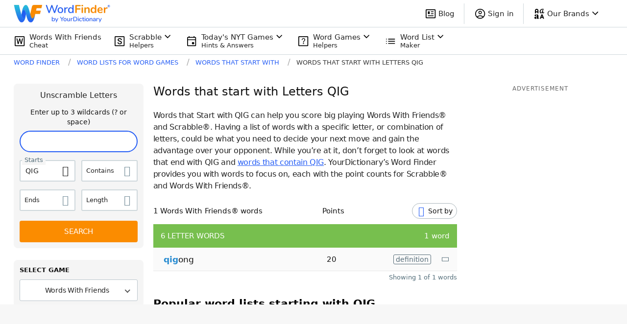

--- FILE ---
content_type: text/html; charset=utf-8
request_url: https://wordfinder.yourdictionary.com/words-that-start/qig/
body_size: 53723
content:
<!doctype html>
<html data-n-head-ssr lang="en" data-n-head="%7B%22lang%22:%7B%22ssr%22:%22en%22%7D%7D">
  <head >
    <title>Words That Start With QIG | WordFinder®</title><meta data-n-head="ssr" charset="utf-8"><meta data-n-head="ssr" name="viewport" content="width=device-width, initial-scale=1"><meta data-n-head="ssr" http-equiv="origin-trial" content="AuI7KBOOJcWs+C1djKzMmHfmwpGilOnVPRaniIov2mKKhgl9gJX0lXS/[base64]"><meta data-n-head="ssr" http-equiv="origin-trial" content="[base64]"><meta data-n-head="ssr" http-equiv="origin-trial" content="Ago2mb87QjVyC17qCQ7qoj2kZP2/[base64]"><meta data-n-head="ssr" name="description" data-hid="description" content="Find all words that start with QIG. Uncover more words to raise your score and win with the right word list! Find winning combinations here."><link data-n-head="ssr" rel="icon" type="image/png" sizes="96x96" href="/favicon-96x96.png"><link data-n-head="ssr" rel="icon" type="image/png" sizes="48x48" href="/favicon-48x48.png"><link data-n-head="ssr" rel="icon" type="image/x-icon" href="/favicon.ico"><link data-n-head="ssr" rel="preload" as="script" href="https://www.googletagservices.com/tag/js/gpt.js"><link data-n-head="ssr" rel="canonical" href="https://wordfinder.yourdictionary.com/words-that-start/qig/"><link data-n-head="ssr" rel="canonical" href="https://wordfinder.yourdictionary.com/words-that-start/qig/"><script data-n-head="ssr" type="text/javascript" charset="utf-8" async>window.dataLayer = window.dataLayer || [];</script><script data-n-head="ssr" id="wf_openweb" src="https://launcher-sa.spot.im/spot/sp_tpllDQEf" async data-spotim-module="spotim-launcher" data-spotim-autorun="false" type="text/plain" class="optanon-category-C0004"></script><script data-n-head="ssr" type="text/javascript">window.onpageshow = function(event) {if (event.persisted) {window.location.reload();}};</script><script data-n-head="ssr" data-hid="jsonld-organization" type="application/ld+json">{"@context":"https://schema.org","@type":"Organization","name":"WordFinder by YourDictionary","url":"https://wordfinder.yourdictionary.com","logo":"https://wordfinder.yourdictionary.com/static/images/ic_wfw_complete.png","address":{"@type":"PostalAddress","addressLocality":"Vero Beach, FL","postalCode":"32960-4706","streetAddress":"1275 US Highway 1 Unit 2-6084"},"email":"wordfinder@yourdictionary.com","sameAs":["https://www.facebook.com/WordFinderbyYD/","https://x.com/wordfinderbyyd","https://www.instagram.com/wordfinderbyyd/"],"description":"Scrabble Word Finder from YourDictionary is the perfect word finder for playing the new word game Scrabble GO. Score more points and win more often with our free Scrabble cheat tool.","parentOrganization":{"@type":"Organization","@id":"https://www.lovetoknowmedia.com/","name":"LoveToKnow Media","url":"https://www.lovetoknowmedia.com/","sameAs":["https://www.linkedin.com/company/lovetoknowmedia/","https://www.instagram.com/lovetoknowmedia/","https://www.facebook.com/lovetoknowmedia/about","https://x.com/lovetoknowmedia","https://www.crunchbase.com/organization/lovetoknow-corp"],"logo":{"@type":"ImageObject","url":"https://www.lovetoknowmedia.com/wp-content/uploads/2021/05/LTK_MEDIA_Logo-2.png"},"address":{"@type":"PostalAddress","addressLocality":"Vero Beach, FL","postalCode":"32960-4706","streetAddress":"1275 US Highway 1 Unit 2-6084"}}}</script><script data-n-head="ssr" data-hid="gtm-script">if(!window._gtm_init){window._gtm_init=1;(function(w,n,d,m,e,p){w[d]=(w[d]==1||n[d]=='yes'||n[d]==1||n[m]==1||(w[e]&&w[e][p]&&w[e][p]()))?1:0})(window,navigator,'doNotTrack','msDoNotTrack','external','msTrackingProtectionEnabled');(function(w,d,s,l,x,y){w[x]={};w._gtm_inject=function(i){if(w.doNotTrack||w[x][i])return;w[x][i]=1;w[l]=w[l]||[];w[l].push({'gtm.start':new Date().getTime(),event:'gtm.js'});var f=d.getElementsByTagName(s)[0],j=d.createElement(s);j.async=true;j.src='https://www.googletagmanager.com/gtm.js?id='+i;f.parentNode.insertBefore(j,f);};w[y]('GTM-5TPB9NP')})(window,document,'script','dataLayer','_gtm_ids','_gtm_inject')}</script><script data-n-head="ssr" data-hid="jsonld-breadcrumb" type="application/ld+json">{"@context":"http://schema.org","@type":"BreadcrumbList","itemListElement":[{"@type":"ListItem","position":1,"name":"Word Finder","item":"https://wordfinder.yourdictionary.com/"},{"@type":"ListItem","position":2,"name":"Word Lists for Word Games","item":"https://wordfinder.yourdictionary.com/index/"},{"@type":"ListItem","position":3,"name":"Words that start with","item":"https://wordfinder.yourdictionary.com/words-that-start/"},{"@type":"ListItem","position":4,"name":"words that start with letters qig","item":"https://wordfinder.yourdictionary.com/words-that-start/qig/"}]}</script><link rel="preload" href="/_nuxt/a5d1654.js" as="script"><link rel="preload" href="/_nuxt/a89c609.js" as="script"><link rel="preload" href="/_nuxt/78964a9.js" as="script"><link rel="preload" href="/_nuxt/6b64a98.js" as="script"><link rel="preload" href="/_nuxt/b1c1843.js" as="script"><link rel="preload" href="/_nuxt/9213844.js" as="script"><link rel="preload" href="/_nuxt/55035fa.js" as="script"><link rel="preload" href="/_nuxt/572f72b.js" as="script"><link rel="preload" href="/_nuxt/84cb425.js" as="script"><style data-vue-ssr-id="65b97e00:0 254bafc8:0 6d8defd0:0 610657b0:0 76d81f29:0 43a730af:0 08b5d6fe:0 3bd256e8:0 3deecb8a:0 6d750e41:0 491a4204:0 e63170da:0 1a3b3b21:0 d47073e6:0 3cc2604b:0 fb550adc:0 47e3a895:0 50f1967f:0 3537a070:0 51d1f6bd:0 e185e2e2:0 a13c3e7e:0 947d62dc:0 901925ca:0 79eedcd3:0 614a0f7b:0 47bfd202:0 64a52d76:0 cd82972c:0 41bf2482:0 1f2de250:0 713e629f:0">*, ::before, ::after{--tw-border-spacing-x:0;--tw-border-spacing-y:0;--tw-translate-x:0;--tw-translate-y:0;--tw-rotate:0;--tw-skew-x:0;--tw-skew-y:0;--tw-scale-x:1;--tw-scale-y:1;--tw-pan-x: ;--tw-pan-y: ;--tw-pinch-zoom: ;--tw-scroll-snap-strictness:proximity;--tw-ordinal: ;--tw-slashed-zero: ;--tw-numeric-figure: ;--tw-numeric-spacing: ;--tw-numeric-fraction: ;--tw-ring-inset: ;--tw-ring-offset-width:0px;--tw-ring-offset-color:#fff;--tw-ring-color:rgb(33 150 243 / 0.5);--tw-ring-offset-shadow:0 0 #0000;--tw-ring-shadow:0 0 #0000;--tw-shadow:0 0 #0000;--tw-shadow-colored:0 0 #0000;--tw-blur: ;--tw-brightness: ;--tw-contrast: ;--tw-grayscale: ;--tw-hue-rotate: ;--tw-invert: ;--tw-saturate: ;--tw-sepia: ;--tw-drop-shadow: ;--tw-backdrop-blur: ;--tw-backdrop-brightness: ;--tw-backdrop-contrast: ;--tw-backdrop-grayscale: ;--tw-backdrop-hue-rotate: ;--tw-backdrop-invert: ;--tw-backdrop-opacity: ;--tw-backdrop-saturate: ;--tw-backdrop-sepia: }::-webkit-backdrop{--tw-border-spacing-x:0;--tw-border-spacing-y:0;--tw-translate-x:0;--tw-translate-y:0;--tw-rotate:0;--tw-skew-x:0;--tw-skew-y:0;--tw-scale-x:1;--tw-scale-y:1;--tw-pan-x: ;--tw-pan-y: ;--tw-pinch-zoom: ;--tw-scroll-snap-strictness:proximity;--tw-ordinal: ;--tw-slashed-zero: ;--tw-numeric-figure: ;--tw-numeric-spacing: ;--tw-numeric-fraction: ;--tw-ring-inset: ;--tw-ring-offset-width:0px;--tw-ring-offset-color:#fff;--tw-ring-color:rgb(33 150 243 / 0.5);--tw-ring-offset-shadow:0 0 #0000;--tw-ring-shadow:0 0 #0000;--tw-shadow:0 0 #0000;--tw-shadow-colored:0 0 #0000;--tw-blur: ;--tw-brightness: ;--tw-contrast: ;--tw-grayscale: ;--tw-hue-rotate: ;--tw-invert: ;--tw-saturate: ;--tw-sepia: ;--tw-drop-shadow: ;--tw-backdrop-blur: ;--tw-backdrop-brightness: ;--tw-backdrop-contrast: ;--tw-backdrop-grayscale: ;--tw-backdrop-hue-rotate: ;--tw-backdrop-invert: ;--tw-backdrop-opacity: ;--tw-backdrop-saturate: ;--tw-backdrop-sepia: }::backdrop{--tw-border-spacing-x:0;--tw-border-spacing-y:0;--tw-translate-x:0;--tw-translate-y:0;--tw-rotate:0;--tw-skew-x:0;--tw-skew-y:0;--tw-scale-x:1;--tw-scale-y:1;--tw-pan-x: ;--tw-pan-y: ;--tw-pinch-zoom: ;--tw-scroll-snap-strictness:proximity;--tw-ordinal: ;--tw-slashed-zero: ;--tw-numeric-figure: ;--tw-numeric-spacing: ;--tw-numeric-fraction: ;--tw-ring-inset: ;--tw-ring-offset-width:0px;--tw-ring-offset-color:#fff;--tw-ring-color:rgb(33 150 243 / 0.5);--tw-ring-offset-shadow:0 0 #0000;--tw-ring-shadow:0 0 #0000;--tw-shadow:0 0 #0000;--tw-shadow-colored:0 0 #0000;--tw-blur: ;--tw-brightness: ;--tw-contrast: ;--tw-grayscale: ;--tw-hue-rotate: ;--tw-invert: ;--tw-saturate: ;--tw-sepia: ;--tw-drop-shadow: ;--tw-backdrop-blur: ;--tw-backdrop-brightness: ;--tw-backdrop-contrast: ;--tw-backdrop-grayscale: ;--tw-backdrop-hue-rotate: ;--tw-backdrop-invert: ;--tw-backdrop-opacity: ;--tw-backdrop-saturate: ;--tw-backdrop-sepia: }.container{width:100%;margin-right:auto;margin-left:auto}@media (min-width: 768px){.container{max-width:768px}}@media (min-width: 1024px){.container{max-width:1024px}}@media (min-width: 1220px){.container{max-width:1220px}}.pointer-events-none{pointer-events:none}.pointer-events-auto{pointer-events:auto}.visible{visibility:visible}.invisible{visibility:hidden}.collapse{visibility:collapse}.static{position:static}.fixed{position:fixed}.absolute{position:absolute}.relative{position:relative}.sticky{position:-webkit-sticky;position:sticky}.inset-0{top:0;right:0;bottom:0;left:0}.inset-0\.5{top:0.125rem;right:0.125rem;bottom:0.125rem;left:0.125rem}.inset-1{top:0.25rem;right:0.25rem;bottom:0.25rem;left:0.25rem}.inset-\[2px\]{top:2px;right:2px;bottom:2px;left:2px}.inset-\[7px\]{top:7px;right:7px;bottom:7px;left:7px}.-inset-x-\[15px\]{left:-15px;right:-15px}.-left-7{left:-1.75rem}.-left-7\.5{left:-1.875rem}.-top-1{top:-0.25rem}.-top-\[4px\]{top:-4px}.bottom-0{bottom:0}.bottom-1\/4{bottom:25%}.bottom-5{bottom:1.25rem}.left-0{left:0}.left-1\/2{left:50%}.left-\[15px\]{left:15px}.right-0{right:0}.right-2{right:0.5rem}.right-2\.5{right:0.625rem}.right-5{right:1.25rem}.right-\[-135px\]{right:-135px}.right-\[23px\]{right:23px}.top-0{top:0}.top-1\/2{top:50%}.top-2{top:0.5rem}.top-2\.5{top:0.625rem}.top-\[42px\]{top:42px}.top-\[9px\]{top:9px}.top-full{top:100%}.z-0{z-index:0}.z-1{z-index:1}.z-2{z-index:2}.z-\[-1\]{z-index:-1}.col-span-1{grid-column:span 1 / span 1}.col-span-2{grid-column:span 2 / span 2}.col-span-full{grid-column:1 / -1}.col-start-1{grid-column-start:1}.col-start-2{grid-column-start:2}.col-start-3{grid-column-start:3}.col-end-2{grid-column-end:2}.col-end-3{grid-column-end:3}.col-end-4{grid-column-end:4}.row-span-1{grid-row:span 1 / span 1}.row-span-2{grid-row:span 2 / span 2}.row-span-3{grid-row:span 3 / span 3}.row-start-1{grid-row-start:1}.row-start-2{grid-row-start:2}.row-start-3{grid-row-start:3}.row-end-2{grid-row-end:2}.row-end-3{grid-row-end:3}.row-end-4{grid-row-end:4}.m-0{margin:0}.\!my-0{margin-top:0 !important;margin-bottom:0 !important}.-mx-\[15px\]{margin-left:-15px;margin-right:-15px}.mx-3{margin-left:0.75rem;margin-right:0.75rem}.mx-8{margin-left:2rem;margin-right:2rem}.mx-9{margin-left:2.25rem;margin-right:2.25rem}.mx-\[15px\]{margin-left:15px;margin-right:15px}.mx-auto{margin-left:auto;margin-right:auto}.my-0{margin-top:0;margin-bottom:0}.my-4{margin-top:1rem;margin-bottom:1rem}.my-5{margin-top:1.25rem;margin-bottom:1.25rem}.my-6{margin-top:1.5rem;margin-bottom:1.5rem}.my-8{margin-top:2rem;margin-bottom:2rem}.my-\[15px\]{margin-top:15px;margin-bottom:15px}.my-\[25px\]{margin-top:25px;margin-bottom:25px}.my-\[77\.2px\]{margin-top:77.2px;margin-bottom:77.2px}.\!mb-2{margin-bottom:0.5rem !important}.\!mb-2\.5{margin-bottom:0.625rem !important}.\!mb-3{margin-bottom:0.75rem !important}.-mb-1{margin-bottom:-0.25rem}.-ml-5{margin-left:-1.25rem}.-mr-1{margin-right:-0.25rem}.-mr-1\.5{margin-right:-0.375rem}.mb-0{margin-bottom:0}.mb-1{margin-bottom:0.25rem}.mb-10{margin-bottom:2.5rem}.mb-11{margin-bottom:2.75rem}.mb-12{margin-bottom:3rem}.mb-12\.5{margin-bottom:3.125rem}.mb-15{margin-bottom:3.75rem}.mb-2{margin-bottom:0.5rem}.mb-20{margin-bottom:5rem}.mb-3{margin-bottom:0.75rem}.mb-3\.5{margin-bottom:0.875rem}.mb-4{margin-bottom:1rem}.mb-5{margin-bottom:1.25rem}.mb-6{margin-bottom:1.5rem}.mb-7{margin-bottom:1.75rem}.mb-7\.5{margin-bottom:1.875rem}.mb-8{margin-bottom:2rem}.mb-\[5px\]{margin-bottom:5px}.ml-0{margin-left:0}.ml-1{margin-left:0.25rem}.ml-10{margin-left:2.5rem}.ml-2{margin-left:0.5rem}.ml-2\.5{margin-left:0.625rem}.ml-3{margin-left:0.75rem}.ml-4{margin-left:1rem}.ml-5{margin-left:1.25rem}.ml-8{margin-left:2rem}.ml-\[7px\]{margin-left:7px}.ml-auto{margin-left:auto}.mr-1{margin-right:0.25rem}.mr-1\.5{margin-right:0.375rem}.mr-2{margin-right:0.5rem}.mr-3{margin-right:0.75rem}.mr-4{margin-right:1rem}.mr-5{margin-right:1.25rem}.mr-7{margin-right:1.75rem}.mr-7\.5{margin-right:1.875rem}.mr-\[10px\]{margin-right:10px}.mr-\[14px\]{margin-right:14px}.mr-\[45px\]{margin-right:45px}.mr-\[5px\]{margin-right:5px}.mt-0{margin-top:0}.mt-1{margin-top:0.25rem}.mt-10{margin-top:2.5rem}.mt-10\.5{margin-top:2.625rem}.mt-11{margin-top:2.75rem}.mt-12{margin-top:3rem}.mt-12\.5{margin-top:3.125rem}.mt-2{margin-top:0.5rem}.mt-20{margin-top:5rem}.mt-3{margin-top:0.75rem}.mt-4{margin-top:1rem}.mt-5{margin-top:1.25rem}.mt-6{margin-top:1.5rem}.mt-8{margin-top:2rem}.mt-9{margin-top:2.25rem}.mt-\[10px\]{margin-top:10px}.mt-\[26px\]{margin-top:26px}.box-border{box-sizing:border-box}.block{display:block}.inline-block{display:inline-block}.inline{display:inline}.\!flex{display:flex !important}.flex{display:flex}.inline-flex{display:inline-flex}.table{display:table}.table-row{display:table-row}.grid{display:grid}.\!hidden{display:none !important}.hidden{display:none}.aspect-square{aspect-ratio:1 / 1}.aspect-video{aspect-ratio:16 / 9}.h-10{height:2.5rem}.h-11{height:2.75rem}.h-12{height:3rem}.h-13{height:3.25rem}.h-13\.5{height:3.375rem}.h-14{height:3.5rem}.h-20{height:5rem}.h-3{height:0.75rem}.h-5{height:1.25rem}.h-6{height:1.5rem}.h-7{height:1.75rem}.h-7\.5{height:1.875rem}.h-8{height:2rem}.h-9{height:2.25rem}.h-\[256px\]{height:256px}.h-\[278px\]{height:278px}.h-\[300px\]{height:300px}.h-\[34px\]{height:34px}.h-\[40px\]{height:40px}.h-\[48px\]{height:48px}.h-\[68px\]{height:68px}.h-auto{height:auto}.h-full{height:100%}.min-h-\[338px\]{min-height:338px}.min-h-\[34px\]{min-height:34px}.min-h-\[56px\]{min-height:56px}.min-h-\[58px\]{min-height:58px}.min-h-\[90px\]{min-height:90px}.min-h-screen{min-height:100vh}.w-1\/3{width:33.333333%}.w-10{width:2.5rem}.w-11{width:2.75rem}.w-12{width:3rem}.w-12\.5{width:3.125rem}.w-13{width:3.25rem}.w-13\.5{width:3.375rem}.w-14{width:3.5rem}.w-20{width:5rem}.w-3{width:0.75rem}.w-5{width:1.25rem}.w-50{width:12.5rem}.w-6{width:1.5rem}.w-7{width:1.75rem}.w-7\.5{width:1.875rem}.w-8{width:2rem}.w-\[122px\]{width:122px}.w-\[140px\]{width:140px}.w-\[200px\]{width:200px}.w-\[262px\]{width:262px}.w-\[34px\]{width:34px}.w-\[477px\]{width:477px}.w-\[80\%\]{width:80%}.w-fit{width:-moz-fit-content;width:fit-content}.w-full{width:100%}.min-w-0{min-width:0px}.min-w-\[34px\]{min-width:34px}.min-w-full{min-width:100%}.\!max-w-full{max-width:100% !important}.max-w-312{max-width:19.5rem}.max-w-\[324px\]{max-width:324px}.max-w-\[350px\]{max-width:350px}.max-w-\[488px\]{max-width:488px}.max-w-\[60\%\]{max-width:60%}.max-w-\[622px\]{max-width:622px}.max-w-\[752px\]{max-width:752px}.max-w-\[800px\]{max-width:800px}.max-w-\[850px\]{max-width:850px}.max-w-\[980px\]{max-width:980px}.max-w-full{max-width:100%}.flex-1{flex:1 1 0%}.flex-shrink-0{flex-shrink:0}.shrink-0{flex-shrink:0}.flex-grow{flex-grow:1}.flex-grow-0{flex-grow:0}.grow{flex-grow:1}.border-collapse{border-collapse:collapse}.origin-center{transform-origin:center}.-translate-x-2\/4{--tw-translate-x:-50%;transform:translate(var(--tw-translate-x), var(--tw-translate-y)) rotate(var(--tw-rotate)) skewX(var(--tw-skew-x)) skewY(var(--tw-skew-y)) scaleX(var(--tw-scale-x)) scaleY(var(--tw-scale-y))}.-translate-y-2\/4{--tw-translate-y:-50%;transform:translate(var(--tw-translate-x), var(--tw-translate-y)) rotate(var(--tw-rotate)) skewX(var(--tw-skew-x)) skewY(var(--tw-skew-y)) scaleX(var(--tw-scale-x)) scaleY(var(--tw-scale-y))}.translate-y-1\/2{--tw-translate-y:50%;transform:translate(var(--tw-translate-x), var(--tw-translate-y)) rotate(var(--tw-rotate)) skewX(var(--tw-skew-x)) skewY(var(--tw-skew-y)) scaleX(var(--tw-scale-x)) scaleY(var(--tw-scale-y))}.-rotate-90{--tw-rotate:-90deg;transform:translate(var(--tw-translate-x), var(--tw-translate-y)) rotate(var(--tw-rotate)) skewX(var(--tw-skew-x)) skewY(var(--tw-skew-y)) scaleX(var(--tw-scale-x)) scaleY(var(--tw-scale-y))}.rotate-180{--tw-rotate:180deg;transform:translate(var(--tw-translate-x), var(--tw-translate-y)) rotate(var(--tw-rotate)) skewX(var(--tw-skew-x)) skewY(var(--tw-skew-y)) scaleX(var(--tw-scale-x)) scaleY(var(--tw-scale-y))}.transform{transform:translate(var(--tw-translate-x), var(--tw-translate-y)) rotate(var(--tw-rotate)) skewX(var(--tw-skew-x)) skewY(var(--tw-skew-y)) scaleX(var(--tw-scale-x)) scaleY(var(--tw-scale-y))}.cursor-auto{cursor:auto}.cursor-pointer{cursor:pointer}.resize{resize:both}.list-disc{list-style-type:disc}.list-none{list-style-type:none}.grid-cols-1{grid-template-columns:repeat(1, minmax(0, 1fr))}.grid-cols-2{grid-template-columns:repeat(2, minmax(0, 1fr))}.grid-cols-4{grid-template-columns:repeat(4, minmax(0, 1fr))}.grid-cols-\[1fr_min-content\]{grid-template-columns:1fr min-content}.grid-cols-\[24px_1fr_24px\]{grid-template-columns:24px 1fr 24px}.grid-cols-\[57px_1fr\]{grid-template-columns:57px 1fr}.grid-cols-\[min-content_1fr\]{grid-template-columns:min-content 1fr}.grid-cols-\[min-content_1fr_min-content\]{grid-template-columns:min-content 1fr min-content}.\!grid-rows-\[122px_190px_190px_190px\]{grid-template-rows:122px 190px 190px 190px !important}.grid-rows-4{grid-template-rows:repeat(4, minmax(0, 1fr))}.grid-rows-\[152px_repeat\(3\2c 190px\)\]{grid-template-rows:152px repeat(3,190px)}.grid-rows-\[24px_1fr_24px\]{grid-template-rows:24px 1fr 24px}.grid-rows-\[repeat\(2\2c min-content\)\]{grid-template-rows:repeat(2,min-content)}.flex-row{flex-direction:row}.flex-col{flex-direction:column}.flex-wrap{flex-wrap:wrap}.content-center{align-content:center}.items-start{align-items:flex-start}.items-end{align-items:flex-end}.items-center{align-items:center}.items-stretch{align-items:stretch}.justify-start{justify-content:flex-start}.justify-end{justify-content:flex-end}.justify-center{justify-content:center}.justify-between{justify-content:space-between}.gap-1{gap:0.25rem}.gap-1\.5{gap:0.375rem}.gap-2{gap:0.5rem}.gap-3{gap:0.75rem}.gap-4{gap:1rem}.gap-5{gap:1.25rem}.gap-6{gap:1.5rem}.gap-x-2{-moz-column-gap:0.5rem;column-gap:0.5rem}.gap-x-3{-moz-column-gap:0.75rem;column-gap:0.75rem}.gap-x-4{-moz-column-gap:1rem;column-gap:1rem}.gap-x-4\.5{-moz-column-gap:1.125rem;column-gap:1.125rem}.gap-x-5{-moz-column-gap:1.25rem;column-gap:1.25rem}.gap-x-8{-moz-column-gap:2rem;column-gap:2rem}.gap-x-\[18\.4px\]{-moz-column-gap:18.4px;column-gap:18.4px}.gap-y-2{row-gap:0.5rem}.gap-y-3{row-gap:0.75rem}.gap-y-4{row-gap:1rem}.gap-y-4\.5{row-gap:1.125rem}.gap-y-5{row-gap:1.25rem}.gap-y-8{row-gap:2rem}.gap-y-\[17px\]{row-gap:17px}.gap-y-\[26\.4px\]{row-gap:26.4px}.gap-y-\[9\.68px\]{row-gap:9.68px}.place-self-center{place-self:center}.self-end{align-self:flex-end}.self-center{align-self:center}.self-baseline{align-self:baseline}.justify-self-center{justify-self:center}.overflow-hidden{overflow:hidden}.overflow-y-hidden{overflow-y:hidden}.overflow-x-scroll{overflow-x:scroll}.text-ellipsis{text-overflow:ellipsis}.whitespace-nowrap{white-space:nowrap}.break-words{overflow-wrap:break-word}.rounded{border-radius:0.25rem}.rounded-2{border-radius:0.125rem}.rounded-4{border-radius:4px}.rounded-6{border-radius:6px}.rounded-8{border-radius:8px}.rounded-\[100px\]{border-radius:100px}.rounded-\[24px\]{border-radius:24px}.rounded-\[26px\]{border-radius:26px}.rounded-\[3px\]{border-radius:3px}.rounded-\[50px\]{border-radius:50px}.rounded-\[5px\]{border-radius:5px}.rounded-circle{border-radius:9999px}.rounded-full{border-radius:9999px}.rounded-lg{border-radius:0.5rem}.rounded-md{border-radius:0.375rem}.rounded-pill{border-radius:9999px}.rounded-l-2{border-top-left-radius:0.125rem;border-bottom-left-radius:0.125rem}.rounded-l-4{border-top-left-radius:4px;border-bottom-left-radius:4px}.rounded-r-2{border-top-right-radius:0.125rem;border-bottom-right-radius:0.125rem}.rounded-r-4{border-top-right-radius:4px;border-bottom-right-radius:4px}.rounded-r-full{border-top-right-radius:9999px;border-bottom-right-radius:9999px}.\!border-0{border-width:0px !important}.border{border-width:1px}.border-0{border-width:0px}.border-1{border-width:0.0625rem}.border-2{border-width:2px}.border-4{border-width:4px}.border-\[1px\]{border-width:1px}.border-\[2px\]{border-width:2px}.border-b{border-bottom-width:1px}.border-b-1{border-bottom-width:0.0625rem}.border-l-0{border-left-width:0px}.border-l-4{border-left-width:4px}.border-r-0{border-right-width:0px}.border-r-1{border-right-width:0.0625rem}.border-t-0{border-top-width:0px}.border-solid{border-style:solid}.\!border-none{border-style:none !important}.border-none{border-style:none}.border-\[\#000\]{--tw-border-opacity:1;border-color:rgb(0 0 0 / var(--tw-border-opacity))}.border-\[\#6ba964\]{--tw-border-opacity:1;border-color:rgb(107 169 100 / var(--tw-border-opacity))}.border-\[\#DBE2E5\]{--tw-border-opacity:1;border-color:rgb(219 226 229 / var(--tw-border-opacity))}.border-\[\#dddfe7\]{--tw-border-opacity:1;border-color:rgb(221 223 231 / var(--tw-border-opacity))}.border-black{--tw-border-opacity:1;border-color:rgb(33 33 33 / var(--tw-border-opacity))}.border-black-700{--tw-border-opacity:1;border-color:rgb(97 97 97 / var(--tw-border-opacity))}.border-black-800{--tw-border-opacity:1;border-color:rgb(66 66 66 / var(--tw-border-opacity))}.border-black-850{--tw-border-opacity:1;border-color:rgb(51 51 51 / var(--tw-border-opacity))}.border-blue{--tw-border-opacity:1;border-color:rgb(21 101 192 / var(--tw-border-opacity))}.border-blueGray-100{--tw-border-opacity:1;border-color:rgb(207 216 220 / var(--tw-border-opacity))}.border-blueGray-50{--tw-border-opacity:1;border-color:rgb(237 241 246 / var(--tw-border-opacity))}.border-electric-blue{--tw-border-opacity:1;border-color:rgb(38 94 245 / var(--tw-border-opacity))}.border-gray-200{--tw-border-opacity:1;border-color:rgb(207 216 220 / var(--tw-border-opacity))}.border-gray-350{--tw-border-opacity:1;border-color:rgb(163 178 186 / var(--tw-border-opacity))}.border-gray-350\/\[\.33\]{border-color:rgb(163 178 186 / .33)}.border-orange-600{--tw-border-opacity:1;border-color:rgb(251 140 0 / var(--tw-border-opacity))}.border-transparent{border-color:transparent}.border-white{--tw-border-opacity:1;border-color:rgb(255 255 255 / var(--tw-border-opacity))}.border-b-blue-700{--tw-border-opacity:1;border-bottom-color:rgb(25 118 210 / var(--tw-border-opacity))}.border-b-gray-200{--tw-border-opacity:1;border-bottom-color:rgb(207 216 220 / var(--tw-border-opacity))}.border-b-transparent{border-bottom-color:transparent}.border-r-transparent{border-right-color:transparent}.border-r-white{--tw-border-opacity:1;border-right-color:rgb(255 255 255 / var(--tw-border-opacity))}.border-t-gray-200{--tw-border-opacity:1;border-top-color:rgb(207 216 220 / var(--tw-border-opacity))}.\!bg-\[\#750DC4\]{--tw-bg-opacity:1 !important;background-color:rgb(117 13 196 / var(--tw-bg-opacity)) !important}.bg-\[\#3CC\]{--tw-bg-opacity:1;background-color:rgb(51 204 204 / var(--tw-bg-opacity))}.bg-\[\#520989\]{--tw-bg-opacity:1;background-color:rgb(82 9 137 / var(--tw-bg-opacity))}.bg-\[\#6ba964\]{--tw-bg-opacity:1;background-color:rgb(107 169 100 / var(--tw-bg-opacity))}.bg-\[\#893DF6\]{--tw-bg-opacity:1;background-color:rgb(137 61 246 / var(--tw-bg-opacity))}.bg-\[\#B8D283\]{--tw-bg-opacity:1;background-color:rgb(184 210 131 / var(--tw-bg-opacity))}.bg-\[\#C5D2F3\]{--tw-bg-opacity:1;background-color:rgb(197 210 243 / var(--tw-bg-opacity))}.bg-\[\#D3ADD9\]{--tw-bg-opacity:1;background-color:rgb(211 173 217 / var(--tw-bg-opacity))}.bg-\[\#F5F5F5\]{--tw-bg-opacity:1;background-color:rgb(245 245 245 / var(--tw-bg-opacity))}.bg-\[\#F69824\]{--tw-bg-opacity:1;background-color:rgb(246 152 36 / var(--tw-bg-opacity))}.bg-\[\#FBE792\]{--tw-bg-opacity:1;background-color:rgb(251 231 146 / var(--tw-bg-opacity))}.bg-\[\#f7f8fb\]{--tw-bg-opacity:1;background-color:rgb(247 248 251 / var(--tw-bg-opacity))}.bg-black{--tw-bg-opacity:1;background-color:rgb(33 33 33 / var(--tw-bg-opacity))}.bg-black-50{--tw-bg-opacity:1;background-color:rgb(250 250 250 / var(--tw-bg-opacity))}.bg-black-900\/70{background-color:rgb(0 0 0 / 0.7)}.bg-blue{--tw-bg-opacity:1;background-color:rgb(21 101 192 / var(--tw-bg-opacity))}.bg-blue-700{--tw-bg-opacity:1;background-color:rgb(25 118 210 / var(--tw-bg-opacity))}.bg-blueGray-100\/75{background-color:rgb(207 216 220 / 0.75)}.bg-blueGray-50{--tw-bg-opacity:1;background-color:rgb(237 241 246 / var(--tw-bg-opacity))}.bg-cool-gray{--tw-bg-opacity:1;background-color:rgb(38 50 56 / var(--tw-bg-opacity))}.bg-gray-150{--tw-bg-opacity:1;background-color:rgb(237 241 246 / var(--tw-bg-opacity))}.bg-gray-600{--tw-bg-opacity:1;background-color:rgb(84 110 122 / var(--tw-bg-opacity))}.bg-gray-700{--tw-bg-opacity:1;background-color:rgb(66 66 66 / var(--tw-bg-opacity))}.bg-helpers-blue{--tw-bg-opacity:1;background-color:rgb(0 36 72 / var(--tw-bg-opacity))}.bg-orange{--tw-bg-opacity:1;background-color:rgb(255 152 0 / var(--tw-bg-opacity))}.bg-orange-600{--tw-bg-opacity:1;background-color:rgb(251 140 0 / var(--tw-bg-opacity))}.bg-primary-blue{--tw-bg-opacity:1;background-color:rgb(21 101 192 / var(--tw-bg-opacity))}.bg-sky-blue{--tw-bg-opacity:1;background-color:rgb(214 235 253 / var(--tw-bg-opacity))}.bg-transparent{background-color:transparent}.bg-white{--tw-bg-opacity:1;background-color:rgb(255 255 255 / var(--tw-bg-opacity))}.bg-white-870{background-color:rgba(255,255,255,0.87)}.bg-gradient-to-l{background-image:linear-gradient(to left, var(--tw-gradient-stops))}.from-white{--tw-gradient-from:#ffffff;--tw-gradient-to:rgb(255 255 255 / 0);--tw-gradient-stops:var(--tw-gradient-from), var(--tw-gradient-to)}.fill-gray-800{fill:#1f2937}.object-cover{-o-object-fit:cover;object-fit:cover}.p-0{padding:0}.p-1{padding:0.25rem}.p-1\.5{padding:0.375rem}.p-2{padding:0.5rem}.p-4{padding:1rem}.p-5{padding:1.25rem}.p-\[13\.2px\]{padding:13.2px}.\!px-0{padding-left:0 !important;padding-right:0 !important}.px-0{padding-left:0;padding-right:0}.px-1{padding-left:0.25rem;padding-right:0.25rem}.px-1\.5{padding-left:0.375rem;padding-right:0.375rem}.px-2{padding-left:0.5rem;padding-right:0.5rem}.px-2\.5{padding-left:0.625rem;padding-right:0.625rem}.px-3{padding-left:0.75rem;padding-right:0.75rem}.px-4{padding-left:1rem;padding-right:1rem}.px-5{padding-left:1.25rem;padding-right:1.25rem}.px-6{padding-left:1.5rem;padding-right:1.5rem}.px-7{padding-left:1.75rem;padding-right:1.75rem}.px-7\.5{padding-left:1.875rem;padding-right:1.875rem}.px-9{padding-left:2.25rem;padding-right:2.25rem}.px-\[11px\]{padding-left:11px;padding-right:11px}.px-\[15px\]{padding-left:15px;padding-right:15px}.px-\[30\.4px\]{padding-left:30.4px;padding-right:30.4px}.px-\[37\.5px\]{padding-left:37.5px;padding-right:37.5px}.px-\[45px\]{padding-left:45px;padding-right:45px}.py-0{padding-top:0;padding-bottom:0}.py-0\.5{padding-top:0.125rem;padding-bottom:0.125rem}.py-1{padding-top:0.25rem;padding-bottom:0.25rem}.py-1\.5{padding-top:0.375rem;padding-bottom:0.375rem}.py-10{padding-top:2.5rem;padding-bottom:2.5rem}.py-2{padding-top:0.5rem;padding-bottom:0.5rem}.py-2\.5{padding-top:0.625rem;padding-bottom:0.625rem}.py-3{padding-top:0.75rem;padding-bottom:0.75rem}.py-6{padding-top:1.5rem;padding-bottom:1.5rem}.py-8{padding-top:2rem;padding-bottom:2rem}.py-\[15px\]{padding-top:15px;padding-bottom:15px}.py-\[16\.72px\]{padding-top:16.72px;padding-bottom:16.72px}.py-\[3px\]{padding-top:3px;padding-bottom:3px}.pb-0{padding-bottom:0}.pb-0\.5{padding-bottom:0.125rem}.pb-12{padding-bottom:3rem}.pb-12\.5{padding-bottom:3.125rem}.pb-2{padding-bottom:0.5rem}.pb-3{padding-bottom:0.75rem}.pb-4{padding-bottom:1rem}.pb-5{padding-bottom:1.25rem}.pb-6{padding-bottom:1.5rem}.pb-7{padding-bottom:1.75rem}.pb-8{padding-bottom:2rem}.pl-0{padding-left:0}.pl-1{padding-left:0.25rem}.pl-10{padding-left:2.5rem}.pl-2{padding-left:0.5rem}.pl-2\.5{padding-left:0.625rem}.pl-4{padding-left:1rem}.pl-5{padding-left:1.25rem}.pr-2{padding-right:0.5rem}.pr-3{padding-right:0.75rem}.pr-4{padding-right:1rem}.pr-8{padding-right:2rem}.pt-1{padding-top:0.25rem}.pt-24{padding-top:6rem}.pt-3{padding-top:0.75rem}.pt-4{padding-top:1rem}.pt-6{padding-top:1.5rem}.pt-8{padding-top:2rem}.pt-8\.5{padding-top:2.125rem}.pt-\[210px\]{padding-top:210px}.text-left{text-align:left}.text-center{text-align:center}.text-right{text-align:right}.align-top{vertical-align:top}.text-2xl{font-size:1.5rem;line-height:2rem}.text-3xl{font-size:1.875rem;line-height:2.25rem}.text-\[1\.8rem\]{font-size:1.8rem}.text-\[15\.2px\]{font-size:15.2px}.text-\[15px\]{font-size:15px}.text-\[17\.6px\]{font-size:17.6px}.text-\[17px\]{font-size:17px}.text-\[19\.2px\]{font-size:19.2px}.text-\[19\.36px\]{font-size:19.36px}.text-\[22px\]{font-size:22px}.text-\[28px\]{font-size:28px}.text-\[33px\]{font-size:33px}.text-base{font-size:1rem;line-height:1.5rem}.text-base-desktop{font-size:1rem}.text-base-mobile{font-size:1rem}.text-body-1-mobile{font-size:.875rem}.text-body-3-desktop{font-size:1.25rem}.text-button-mobile{font-size:.9375rem}.text-display-mobile{font-size:1.875rem}.text-headline-1-desktop{font-size:2.125rem}.text-headline-1-mobile{font-size:1.5rem}.text-headline-2-desktop{font-size:1.75rem}.text-headline-2-mobile{font-size:1.375rem}.text-headline-3-desktop{font-size:1.375rem}.text-headline-3-mobile{font-size:1.25rem}.text-headline-4-desktop{font-size:1.125rem}.text-headline-4-mobile{font-size:1.125rem}.text-lg{font-size:1.125rem;line-height:1.75rem}.text-sm{font-size:0.875rem;line-height:1.25rem}.text-subtitle-1-mobile{font-size:.75rem}.text-xl{font-size:1.25rem;line-height:1.75rem}.text-xs{font-size:0.75rem;line-height:1rem}.font-bold{font-weight:700}.font-extralight{font-weight:200}.font-light{font-weight:300}.font-medium{font-weight:500}.font-normal{font-weight:400}.font-semibold{font-weight:600}.uppercase{text-transform:uppercase}.italic{font-style:italic}.leading-10{line-height:2.5rem}.leading-4{line-height:1rem}.leading-5{line-height:1.25rem}.leading-5\.5{line-height:1.375rem}.leading-6{line-height:1.5rem}.leading-6\.5{line-height:1.625rem}.leading-7{line-height:1.75rem}.leading-7\.5{line-height:1.875rem}.leading-8{line-height:2rem}.leading-9{line-height:2.25rem}.leading-9\.5{line-height:2.375rem}.leading-\[22px\]{line-height:22px}.leading-\[34px\]{line-height:34px}.leading-none{line-height:1}.leading-normal{line-height:1.5}.leading-tight{line-height:1.25}.tracking-0\.25{letter-spacing:0.0625rem}.tracking-normal{letter-spacing:0em}.tracking-widest{letter-spacing:0.1em}.text-\[\#000\]{--tw-text-opacity:1;color:rgb(0 0 0 / var(--tw-text-opacity))}.text-\[\#0580A6\]{--tw-text-opacity:1;color:rgb(5 128 166 / var(--tw-text-opacity))}.text-\[\#546E7A\]{--tw-text-opacity:1;color:rgb(84 110 122 / var(--tw-text-opacity))}.text-\[17\.px\]{color:17.px}.text-black{--tw-text-opacity:1;color:rgb(33 33 33 / var(--tw-text-opacity))}.text-black-600{color:rgba(0,0,0,0.6)}.text-black-700{--tw-text-opacity:1;color:rgb(97 97 97 / var(--tw-text-opacity))}.text-black-800{--tw-text-opacity:1;color:rgb(66 66 66 / var(--tw-text-opacity))}.text-black-850{--tw-text-opacity:1;color:rgb(51 51 51 / var(--tw-text-opacity))}.text-black-870{color:rgba(0,0,0,0.87)}.text-black-900{--tw-text-opacity:1;color:rgb(0 0 0 / var(--tw-text-opacity))}.text-blue{--tw-text-opacity:1;color:rgb(21 101 192 / var(--tw-text-opacity))}.text-blue-500{--tw-text-opacity:1;color:rgb(33 150 243 / var(--tw-text-opacity))}.text-blueGray-300{--tw-text-opacity:1;color:rgb(144 164 174 / var(--tw-text-opacity))}.text-blueGray-400{--tw-text-opacity:1;color:rgb(120 144 156 / var(--tw-text-opacity))}.text-blueGray-600{--tw-text-opacity:1;color:rgb(84 110 122 / var(--tw-text-opacity))}.text-dark-blue{--tw-text-opacity:1;color:rgb(50 43 130 / var(--tw-text-opacity))}.text-electric-blue{--tw-text-opacity:1;color:rgb(38 94 245 / var(--tw-text-opacity))}.text-gray{--tw-text-opacity:1;color:rgb(102 102 102 / var(--tw-text-opacity))}.text-gray-550{--tw-text-opacity:1;color:rgb(87 110 123 / var(--tw-text-opacity))}.text-gray-600{--tw-text-opacity:1;color:rgb(84 110 122 / var(--tw-text-opacity))}.text-white{--tw-text-opacity:1;color:rgb(255 255 255 / var(--tw-text-opacity))}.text-white-870{color:rgba(255,255,255,0.87)}.underline{-webkit-text-decoration-line:underline;text-decoration-line:underline}.no-underline{-webkit-text-decoration-line:none;text-decoration-line:none}.\!opacity-0{opacity:0 !important}.opacity-0{opacity:0}.opacity-100{opacity:1}.opacity-40{opacity:0.4}.shadow-1{--tw-shadow:0px 1px 1px 0px rgba(84, 110, 122, 0.06), 0px 2px 1px -1px rgba(84, 110, 122, 0.12), 0px 1px 3px 0px rgba(84, 110, 122, 0.2);--tw-shadow-colored:0px 1px 1px 0px var(--tw-shadow-color), 0px 2px 1px -1px var(--tw-shadow-color), 0px 1px 3px 0px var(--tw-shadow-color);box-shadow:var(--tw-ring-offset-shadow, 0 0 #0000), var(--tw-ring-shadow, 0 0 #0000), var(--tw-shadow)}.shadow-2{--tw-shadow:0px 2px 2px 0px rgba(84, 110, 122, 0.06), 0px 3px 1px -2px rgba(84, 110, 122, 0.12), 0px 1px 5px 0px rgba(84, 110, 122, 0.2);--tw-shadow-colored:0px 2px 2px 0px var(--tw-shadow-color), 0px 3px 1px -2px var(--tw-shadow-color), 0px 1px 5px 0px var(--tw-shadow-color);box-shadow:var(--tw-ring-offset-shadow, 0 0 #0000), var(--tw-ring-shadow, 0 0 #0000), var(--tw-shadow)}.shadow-6{--tw-shadow:0px 6px 10px 0px rgba(84, 110, 122, 0.06), 0px 1px 18px 0px rgba(84, 110, 122, 0.12), 0px 3px 5px -1px rgba(84, 110, 122, 0.2);--tw-shadow-colored:0px 6px 10px 0px var(--tw-shadow-color), 0px 1px 18px 0px var(--tw-shadow-color), 0px 3px 5px -1px var(--tw-shadow-color);box-shadow:var(--tw-ring-offset-shadow, 0 0 #0000), var(--tw-ring-shadow, 0 0 #0000), var(--tw-shadow)}.shadow-none{--tw-shadow:0 0 #0000;--tw-shadow-colored:0 0 #0000;box-shadow:var(--tw-ring-offset-shadow, 0 0 #0000), var(--tw-ring-shadow, 0 0 #0000), var(--tw-shadow)}.outline-none{outline:2px solid transparent;outline-offset:2px}.outline{outline-style:solid}.blur{--tw-blur:blur(8px);filter:var(--tw-blur) var(--tw-brightness) var(--tw-contrast) var(--tw-grayscale) var(--tw-hue-rotate) var(--tw-invert) var(--tw-saturate) var(--tw-sepia) var(--tw-drop-shadow)}.blur-sm{--tw-blur:blur(4px);filter:var(--tw-blur) var(--tw-brightness) var(--tw-contrast) var(--tw-grayscale) var(--tw-hue-rotate) var(--tw-invert) var(--tw-saturate) var(--tw-sepia) var(--tw-drop-shadow)}.invert{--tw-invert:invert(100%);filter:var(--tw-blur) var(--tw-brightness) var(--tw-contrast) var(--tw-grayscale) var(--tw-hue-rotate) var(--tw-invert) var(--tw-saturate) var(--tw-sepia) var(--tw-drop-shadow)}.filter{filter:var(--tw-blur) var(--tw-brightness) var(--tw-contrast) var(--tw-grayscale) var(--tw-hue-rotate) var(--tw-invert) var(--tw-saturate) var(--tw-sepia) var(--tw-drop-shadow)}.transition{transition-property:color, background-color, border-color, fill, stroke, opacity, box-shadow, transform, filter, -webkit-text-decoration-color, -webkit-backdrop-filter;transition-property:color, background-color, border-color, text-decoration-color, fill, stroke, opacity, box-shadow, transform, filter, backdrop-filter;transition-property:color, background-color, border-color, text-decoration-color, fill, stroke, opacity, box-shadow, transform, filter, backdrop-filter, -webkit-text-decoration-color, -webkit-backdrop-filter;transition-timing-function:cubic-bezier(0.4, 0, 0.2, 1);transition-duration:150ms}.transition-shadow{transition-property:box-shadow;transition-timing-function:cubic-bezier(0.4, 0, 0.2, 1);transition-duration:150ms}.content-\[\"\"\]{--tw-content:"";content:var(--tw-content)}.z-base-lowest{z-index:1}.z-base-low{z-index:2}.z-base-high{z-index:4}.z-base-highest{z-index:5}.z-super-low{z-index:2147483641}.z-super-medium{z-index:2147483642}.z-super-high{z-index:2147483643}.border-b-transparent{border-bottom-color:transparent}.border-r-transparent{border-right-color:transparent}.border-r-white{border-right-color:#ffffff}.border-b-blue-700{border-bottom-color:#1976d2}.border-b-gray-200{border-bottom-color:#CFD8DC}.border-t-gray-200{border-top-color:#CFD8DC}.marker\:mr-0 *::marker{margin-right:0}.marker\:text-black *::marker{color:rgb(33 33 33 )}.marker\:mr-0::marker{margin-right:0}.marker\:text-black::marker{color:rgb(33 33 33 )}.before\:ml-auto::before{content:var(--tw-content);margin-left:auto}.before\:border-blue-700::before{content:var(--tw-content);--tw-border-opacity:1;border-color:rgb(25 118 210 / var(--tw-border-opacity))}.first\:mt-5:first-child{margin-top:1.25rem}.first\:border-l-1:first-child{border-left-width:0.0625rem}.last\:mr-0:last-child{margin-right:0}.hover\:cursor-pointer:hover{cursor:pointer}.hover\:border-gray-800:hover{--tw-border-opacity:1;border-color:rgb(31 41 55 / var(--tw-border-opacity))}.hover\:bg-black-800:hover{--tw-bg-opacity:1;background-color:rgb(66 66 66 / var(--tw-bg-opacity))}.hover\:bg-cool-gray:hover{--tw-bg-opacity:1;background-color:rgb(38 50 56 / var(--tw-bg-opacity))}.hover\:text-\[\#046c94\]:hover{--tw-text-opacity:1;color:rgb(4 108 148 / var(--tw-text-opacity))}.hover\:text-blue-900:hover{--tw-text-opacity:1;color:rgb(13 71 161 / var(--tw-text-opacity))}.hover\:text-blue-dark:hover{--tw-text-opacity:1;color:rgb(13 71 161 / var(--tw-text-opacity))}.hover\:text-white-870:hover{color:rgba(255,255,255,0.87)}.hover\:underline:hover{-webkit-text-decoration-line:underline;text-decoration-line:underline}.hover\:shadow-6:hover{--tw-shadow:0px 6px 10px 0px rgba(84, 110, 122, 0.06), 0px 1px 18px 0px rgba(84, 110, 122, 0.12), 0px 3px 5px -1px rgba(84, 110, 122, 0.2);--tw-shadow-colored:0px 6px 10px 0px var(--tw-shadow-color), 0px 1px 18px 0px var(--tw-shadow-color), 0px 3px 5px -1px var(--tw-shadow-color);box-shadow:var(--tw-ring-offset-shadow, 0 0 #0000), var(--tw-ring-shadow, 0 0 #0000), var(--tw-shadow)}.hover\:shadow-8:hover{--tw-shadow:0px 8px 10px 1px rgba(84, 110, 122, 0.06), 0px 3px 14px 2px rgba(84, 110, 122, 0.12), 0px 5px 5px -3px rgba(84, 110, 122, 0.2);--tw-shadow-colored:0px 8px 10px 1px var(--tw-shadow-color), 0px 3px 14px 2px var(--tw-shadow-color), 0px 5px 5px -3px var(--tw-shadow-color);box-shadow:var(--tw-ring-offset-shadow, 0 0 #0000), var(--tw-ring-shadow, 0 0 #0000), var(--tw-shadow)}.focus\:border-electric-blue:focus{--tw-border-opacity:1;border-color:rgb(38 94 245 / var(--tw-border-opacity))}.focus\:outline-none:focus{outline:2px solid transparent;outline-offset:2px}.active\:bg-black:active{--tw-bg-opacity:1;background-color:rgb(33 33 33 / var(--tw-bg-opacity))}.active\:text-blue-900:active{--tw-text-opacity:1;color:rgb(13 71 161 / var(--tw-text-opacity))}.active\:shadow-none:active{--tw-shadow:0 0 #0000;--tw-shadow-colored:0 0 #0000;box-shadow:var(--tw-ring-offset-shadow, 0 0 #0000), var(--tw-ring-shadow, 0 0 #0000), var(--tw-shadow)}.group:hover .group-hover\:underline{-webkit-text-decoration-line:underline;text-decoration-line:underline}@media not all and (min-width: 768px){.max-md\:max-w-\[260px\]{max-width:260px}.max-md\:text-\[28px\]{font-size:28px}}@media (min-width: 430px){.min-\[430px\]\:self-center{align-self:center}}@media (min-width: 768px){.md\:relative{position:relative}.md\:bottom-6{bottom:1.5rem}.md\:right-6{right:1.5rem}.md\:top-0{top:0}.md\:top-\[17px\]{top:17px}.md\:col-span-1{grid-column:span 1 / span 1}.md\:col-span-2{grid-column:span 2 / span 2}.md\:col-start-1{grid-column-start:1}.md\:col-start-2{grid-column-start:2}.md\:col-start-4{grid-column-start:4}.md\:row-span-1{grid-row:span 1 / span 1}.md\:row-span-2{grid-row:span 2 / span 2}.md\:row-start-2{grid-row-start:2}.md\:row-start-3{grid-row-start:3}.md\:m-0{margin:0}.md\:mx-0{margin-left:0;margin-right:0}.md\:mx-auto{margin-left:auto;margin-right:auto}.md\:my-10{margin-top:2.5rem;margin-bottom:2.5rem}.md\:my-6{margin-top:1.5rem;margin-bottom:1.5rem}.md\:my-9{margin-top:2.25rem;margin-bottom:2.25rem}.md\:\!mb-3{margin-bottom:0.75rem !important}.md\:mb-0{margin-bottom:0}.md\:mb-1{margin-bottom:0.25rem}.md\:mb-10{margin-bottom:2.5rem}.md\:mb-11{margin-bottom:2.75rem}.md\:mb-12{margin-bottom:3rem}.md\:mb-14{margin-bottom:3.5rem}.md\:mb-15{margin-bottom:3.75rem}.md\:mb-2{margin-bottom:0.5rem}.md\:mb-20{margin-bottom:5rem}.md\:mb-27{margin-bottom:6.75rem}.md\:mb-3{margin-bottom:0.75rem}.md\:mb-3\.5{margin-bottom:0.875rem}.md\:mb-4{margin-bottom:1rem}.md\:mb-5{margin-bottom:1.25rem}.md\:mb-6{margin-bottom:1.5rem}.md\:mb-7{margin-bottom:1.75rem}.md\:mb-7\.5{margin-bottom:1.875rem}.md\:mb-8{margin-bottom:2rem}.md\:mb-\[55px\]{margin-bottom:55px}.md\:ml-0{margin-left:0}.md\:ml-10{margin-left:2.5rem}.md\:ml-\[10px\]{margin-left:10px}.md\:mr-0{margin-right:0}.md\:mr-1{margin-right:0.25rem}.md\:mt-0{margin-top:0}.md\:mt-10{margin-top:2.5rem}.md\:mt-13{margin-top:3.25rem}.md\:mt-15{margin-top:3.75rem}.md\:mt-16{margin-top:4rem}.md\:mt-19{margin-top:4.75rem}.md\:mt-2{margin-top:0.5rem}.md\:mt-4{margin-top:1rem}.md\:mt-4\.5{margin-top:1.125rem}.md\:mt-5{margin-top:1.25rem}.md\:mt-6{margin-top:1.5rem}.md\:mt-7{margin-top:1.75rem}.md\:mt-7\.5{margin-top:1.875rem}.md\:mt-8{margin-top:2rem}.md\:block{display:block}.md\:inline-block{display:inline-block}.md\:inline{display:inline}.md\:flex{display:flex}.md\:inline-flex{display:inline-flex}.md\:hidden{display:none}.md\:h-11{height:2.75rem}.md\:h-13{height:3.25rem}.md\:h-35{height:8.75rem}.md\:min-h-\[72px\]{min-height:72px}.md\:w-11{width:2.75rem}.md\:w-15{width:3.75rem}.md\:w-15\.5{width:3.875rem}.md\:w-35{width:8.75rem}.md\:min-w-\[214px\]{min-width:214px}.md\:max-w-\[420px\]{max-width:420px}.md\:shrink-0{flex-shrink:0}.md\:cursor-pointer{cursor:pointer}.md\:columns-2{-moz-columns:2;columns:2}.md\:grid-cols-2{grid-template-columns:repeat(2, minmax(0, 1fr))}.md\:grid-cols-3{grid-template-columns:repeat(3, minmax(0, 1fr))}.md\:grid-cols-4{grid-template-columns:repeat(4, minmax(0, 1fr))}.md\:\!grid-rows-\[106px_127px_127px\]{grid-template-rows:106px 127px 127px !important}.md\:grid-rows-\[106px_270px_270px\]{grid-template-rows:106px 270px 270px}.md\:flex-row{flex-direction:row}.md\:flex-col{flex-direction:column}.md\:flex-wrap{flex-wrap:wrap}.md\:items-start{align-items:flex-start}.md\:items-end{align-items:flex-end}.md\:items-center{align-items:center}.md\:justify-start{justify-content:flex-start}.md\:justify-end{justify-content:flex-end}.md\:justify-center{justify-content:center}.md\:justify-between{justify-content:space-between}.md\:gap-10{gap:2.5rem}.md\:gap-2{gap:0.5rem}.md\:gap-5{gap:1.25rem}.md\:gap-8{gap:2rem}.md\:gap-x-10{-moz-column-gap:2.5rem;column-gap:2.5rem}.md\:gap-x-15{-moz-column-gap:3.75rem;column-gap:3.75rem}.md\:gap-x-5{-moz-column-gap:1.25rem;column-gap:1.25rem}.md\:gap-x-\[115px\]{-moz-column-gap:115px;column-gap:115px}.md\:gap-x-\[26\.4px\]{-moz-column-gap:26.4px;column-gap:26.4px}.md\:gap-y-0{row-gap:0}.md\:gap-y-2{row-gap:0.5rem}.md\:gap-y-5{row-gap:1.25rem}.md\:gap-y-6{row-gap:1.5rem}.md\:self-start{align-self:flex-start}.md\:justify-self-start{justify-self:start}.md\:justify-self-center{justify-self:center}.md\:rounded-6{border-radius:6px}.md\:rounded-\[20px\]{border-radius:20px}.md\:border-b-0{border-bottom-width:0px}.md\:border-blueGray-50{--tw-border-opacity:1;border-color:rgb(237 241 246 / var(--tw-border-opacity))}.md\:bg-white{--tw-bg-opacity:1;background-color:rgb(255 255 255 / var(--tw-bg-opacity))}.md\:px-0{padding-left:0;padding-right:0}.md\:px-5{padding-left:1.25rem;padding-right:1.25rem}.md\:px-6{padding-left:1.5rem;padding-right:1.5rem}.md\:py-1{padding-top:0.25rem;padding-bottom:0.25rem}.md\:py-10{padding-top:2.5rem;padding-bottom:2.5rem}.md\:py-15{padding-top:3.75rem;padding-bottom:3.75rem}.md\:py-4{padding-top:1rem;padding-bottom:1rem}.md\:py-5{padding-top:1.25rem;padding-bottom:1.25rem}.md\:pb-0{padding-bottom:0}.md\:pb-24{padding-bottom:6rem}.md\:pt-10{padding-top:2.5rem}.md\:pt-12{padding-top:3rem}.md\:pt-20{padding-top:5rem}.md\:pt-25{padding-top:6.25rem}.md\:text-left{text-align:left}.md\:text-center{text-align:center}.md\:text-3xl{font-size:1.875rem;line-height:2.25rem}.md\:text-5xl{font-size:3rem;line-height:1}.md\:text-\[22px\]{font-size:22px}.md\:text-\[24px\]{font-size:24px}.md\:text-\[28px\]{font-size:28px}.md\:text-\[34px\]{font-size:34px}.md\:text-\[42px\]{font-size:42px}.md\:text-base{font-size:1rem;line-height:1.5rem}.md\:text-display-desktop{font-size:3rem}.md\:text-headline-1-desktop{font-size:2.125rem}.md\:text-headline-1-mobile{font-size:1.5rem}.md\:text-headline-2-desktop{font-size:1.75rem}.md\:text-headline-3-desktop{font-size:1.375rem}.md\:text-headline-4-desktop{font-size:1.125rem}.md\:font-light{font-weight:300}.md\:font-medium{font-weight:500}.md\:leading-10{line-height:2.5rem}.md\:leading-10\.5{line-height:2.625rem}.md\:leading-6{line-height:1.5rem}.md\:leading-7{line-height:1.75rem}.md\:leading-7\.5{line-height:1.875rem}.md\:leading-9{line-height:2.25rem}.md\:leading-\[30px\]{line-height:30px}.md\:leading-\[34px\]{line-height:34px}.md\:leading-\[42px\]{line-height:42px}.md\:z-base-lowest{z-index:1}.md\:hover\:bg-blue:hover{--tw-bg-opacity:1;background-color:rgb(21 101 192 / var(--tw-bg-opacity))}.md\:active\:bg-\[\#104C90\]:active{--tw-bg-opacity:1;background-color:rgb(16 76 144 / var(--tw-bg-opacity))}.group:hover .md\:group-hover\:left-\[30\%\]{left:30%}.group:hover .md\:group-hover\:right-\[-150\%\]{right:-150%}.group:hover .md\:group-hover\:text-white{--tw-text-opacity:1;color:rgb(255 255 255 / var(--tw-text-opacity))}}@media (min-width: 960px){.mdl\:static{position:static}.mdl\:left-\[106px\]{left:106px}.mdl\:right-\[-110px\]{right:-110px}.mdl\:top-1\/2{top:50%}.mdl\:order-1{order:1}.mdl\:order-2{order:2}.mdl\:col-span-1{grid-column:span 1 / span 1}.mdl\:col-span-3{grid-column:span 3 / span 3}.mdl\:col-start-1{grid-column-start:1}.mdl\:col-start-2{grid-column-start:2}.mdl\:col-start-3{grid-column-start:3}.mdl\:row-span-1{grid-row:span 1 / span 1}.mdl\:row-span-2{grid-row:span 2 / span 2}.mdl\:row-start-1{grid-row-start:1}.mdl\:row-start-2{grid-row-start:2}.mdl\:mx-0{margin-left:0;margin-right:0}.mdl\:mx-\[26\.4px\]{margin-left:26.4px;margin-right:26.4px}.mdl\:my-12{margin-top:3rem;margin-bottom:3rem}.mdl\:mb-0{margin-bottom:0}.mdl\:mb-12{margin-bottom:3rem}.mdl\:mb-20{margin-bottom:5rem}.mdl\:mb-25{margin-bottom:6.25rem}.mdl\:mb-4{margin-bottom:1rem}.mdl\:mb-7{margin-bottom:1.75rem}.mdl\:mb-7\.5{margin-bottom:1.875rem}.mdl\:ml-0{margin-left:0}.mdl\:mt-0{margin-top:0}.mdl\:mt-10{margin-top:2.5rem}.mdl\:block{display:block}.mdl\:flex{display:flex}.mdl\:table-row{display:table-row}.mdl\:grid{display:grid}.mdl\:hidden{display:none}.mdl\:h-\[67px\]{height:67px}.mdl\:w-\[67px\]{width:67px}.mdl\:w-\[736px\]{width:736px}.mdl\:max-w-\[300px\]{max-width:300px}.mdl\:max-w-\[600px\]{max-width:600px}.mdl\:columns-auto{-moz-columns:auto;columns:auto}.mdl\:grid-cols-2{grid-template-columns:repeat(2, minmax(0, 1fr))}.mdl\:grid-cols-3{grid-template-columns:repeat(3, minmax(0, 1fr))}.mdl\:grid-cols-\[1fr\2c 65\%\]{grid-template-columns:1fr 65%}.mdl\:\!grid-rows-\[repeat\(2\2c 184px\)\]{grid-template-rows:repeat(2,184px) !important}.mdl\:grid-rows-\[106px_384px\]{grid-template-rows:106px 384px}.mdl\:gap-7{gap:1.75rem}.mdl\:gap-7\.5{gap:1.875rem}.mdl\:gap-x-0{-moz-column-gap:0;column-gap:0}.mdl\:gap-x-10{-moz-column-gap:2.5rem;column-gap:2.5rem}.mdl\:gap-x-8{-moz-column-gap:2rem;column-gap:2rem}.mdl\:gap-x-\[52\.8px\]{-moz-column-gap:52.8px;column-gap:52.8px}.mdl\:gap-y-19{row-gap:4.75rem}.mdl\:gap-y-4{row-gap:1rem}.mdl\:gap-y-4\.5{row-gap:1.125rem}.mdl\:self-end{align-self:flex-end}.mdl\:self-center{align-self:center}.mdl\:justify-self-start{justify-self:start}.mdl\:justify-self-end{justify-self:end}.mdl\:p-11{padding:2.75rem}.mdl\:p-11\.5{padding:2.875rem}.mdl\:py-10{padding-top:2.5rem;padding-bottom:2.5rem}.mdl\:py-12{padding-top:3rem;padding-bottom:3rem}.mdl\:pt-12{padding-top:3rem}.mdl\:text-right{text-align:right}.mdl\:text-\[28px\]{font-size:28px}.mdl\:text-headline-1-mobile{font-size:1.5rem}.mdl\:text-headline-2-desktop{font-size:1.75rem}.mdl\:text-headline-3-desktop{font-size:1.375rem}.mdl\:text-headline-4-mobile{font-size:1.125rem}.mdl\:text-lg{font-size:1.125rem;line-height:1.75rem}.mdl\:leading-7{line-height:1.75rem}.mdl\:leading-7\.5{line-height:1.875rem}.mdl\:leading-9{line-height:2.25rem}.mdl\:text-black{--tw-text-opacity:1;color:rgb(33 33 33 / var(--tw-text-opacity))}.mdl\:hover\:underline:hover{-webkit-text-decoration-line:underline;text-decoration-line:underline}}@media (min-width: 1024px){.lg\:h-\[34px\]{height:34px}}@media (min-width: 1220px){.xl\:col-start-4{grid-column-start:4}.xl\:col-start-5{grid-column-start:5}.xl\:mb-0{margin-bottom:0}.xl\:mb-13{margin-bottom:3.25rem}.xl\:mb-5{margin-bottom:1.25rem}.xl\:max-w-\[1225px\]{max-width:1225px}.xl\:flex-grow{flex-grow:1}.xl\:px-5{padding-left:1.25rem;padding-right:1.25rem}.xl\:pb-10{padding-bottom:2.5rem}.xl\:pt-8{padding-top:2rem}.xl\:text-headline-2-desktop{font-size:1.75rem}}
@font-face{font-display:swap;font-family:wf-icons;font-style:normal;font-weight:400;src:url(/static/fonts/wf-icons-2/wf-icons.eot?57737194);src:url(/static/fonts/wf-icons-2/wf-icons.eot?57737194#iefix) format("embedded-opentype"),url(/static/fonts/wf-icons-2/wf-icons.woff2?57737194) format("woff2"),url(/static/fonts/wf-icons-2/wf-icons.woff?57737194) format("woff"),url(/static/fonts/wf-icons-2/wf-icons.ttf?57737194) format("truetype"),url(/static/fonts/wf-icons-2/wf-icons.svg?57737194#wf-icons) format("svg")}[class*=" wficon-"]:before,[class^=wficon-]:before{display:block;font-family:wf-icons,sans-serif;-webkit-font-smoothing:antialiased;-moz-osx-font-smoothing:grayscale;font-style:normal;font-variant:normal;font-weight:400;line-height:1em;speak:never;text-align:center;text-decoration:inherit;text-transform:none;width:1em}.wficon-close:before{content:""}.wficon-volume-up:before{content:""}.wficon-search:before{content:""}.wficon-info-circle:before{content:""}.wficon-settings:before{content:""}.wficon-vertical-arrows:before{content:""}.wficon-close-circle:before{content:""}.wficon-caret-left:before{content:""}.wficon-arrow-up:before{content:""}.wficon-three-dots:before{content:""}.wficon-inspect-page:before{content:""}.wficon-as-page:before{content:""}.wficon-envelope:before{content:""}.wficon-facebook:before{content:""}.wficon-light-bulb:before{content:""}.wficon-triangle-error:before{content:""}.wficon-help-circle:before{content:""}.wficon-close-circle-i:before{content:""}.wficon-notes:before{content:""}.wficon-heart-o:before{content:""}.wficon-heart:before{content:""}.wficon-flag:before{content:""}.wficon-warning-circle-o:before{content:""}.wficon-warning-circle:before{content:""}.wficon-filter:before{content:""}.wficon-def:before{content:""}.wficon-ok-circled-1:before{content:""}.wficon-mobile:before{content:""}.wficon-send:before{content:""}.wficon-clear:before{content:""}.wficon-heart-login:before{content:""}.wficon-logout:before{content:""}.wficon-star:before{content:""}.wficon-sorting-long-first:before{content:""}.wficon-user-circle-outlined:before{content:""}.wficon-user-circle:before{content:""}.wficon-info-outlined:before{content:""}.wficon-mail-filled:before{content:""}.wficon-facebook-filled:before{content:""}.wficon-pinterest-filled:before{content:""}.wficon-ds-search:before{content:""}.wficon-expand-more:before{content:""}.wficon-x-black:before{content:""}.wficon-ok-circled:before{content:""}.skeleton-bar{background:#dadee0;display:inline-block;min-height:18px;vertical-align:middle;width:25px}.skeleton-overlay{overflow:hidden;position:relative}.skeleton-overlay:before{animation:side-shimmer 3.5s linear infinite;background:linear-gradient(227.56deg,hsla(0,0%,100%,0),hsla(0,0%,100%,.67) 44.29%,#fff 48.98%,hsla(0,0%,100%,0) 62.52%,hsla(0,0%,100%,0) 90.46%,hsla(0,0%,100%,0));background-size:50%;content:"";height:100%;mix-blend-mode:overlay;pointer-events:none;position:absolute;width:500%}@keyframes side-shimmer{0%{background-position:-100% 0}to{background-position:100% 0}}#__layout,#__nuxt,#app,body,html{height:100%}#onetrust-banner-sdk{position:fixed}::-moz-selection{background-color:#ffb43c}::selection{background-color:#ffb43c}@supports(-webkit-touch-callout:none){#__layout,#__nuxt,#app,body,html{height:-webkit-fill-available;height:-moz-available;height:stretch}}body{font-family:system-ui,-apple-system,BlinkMacSystemFont,sans-serif;font-size:16px;margin:0}body>img{float:left;height:0}button,input,select,textarea{font-family:system-ui,-apple-system,BlinkMacSystemFont,sans-serif}#app *{box-sizing:border-box}#app .breadcrumb-wrapper,#app .disclaimer,#app .page{box-sizing:content-box}#app .sweet-modal-overlay{background:hsla(0,0%,100%,.75)}#app .sweet-modal{border-radius:10px;box-shadow:0 2px 10px 0 rgba(177,182,195,.6);max-width:670px}#app .subscription-dialog .sweet-modal{max-width:480px}#app .sweet-modal.is-mobile-fullscreen.is-visible{height:auto;left:50%;top:50%;transform:translate(-50%,-50%);width:96%}#app .sweet-modal.is-alert .sweet-content{padding:30px}#app .sweet-modal .sweet-box-actions{z-index:2;right:0;top:0}#app .sweet-modal .sweet-action-close{color:#000}#app .sweet-modal .sweet-action-close:hover{background:transparent;color:#000}@media(min-width:768px){#app .sweet-modal.is-alert .sweet-content{padding:35px}}#app input[type=search],#app input[type=search]::-webkit-search-cancel-button{-webkit-appearance:none;appearance:none}.disable-scroll{overflow:hidden}.body-copy a,.disclaimer a{color:#1565c0;text-decoration:none;transition:color .25s linear}.body-copy a:active,.body-copy a:hover,.disclaimer a:active,.disclaimer a:hover{color:#0d47a1}.body-copy{color:#222;font-size:16px;letter-spacing:-.35px;line-height:1.5}@media(min-width:768px){.body-copy a{text-decoration:underline}}.body-copy :first-child{margin-top:0}.body-copy h1,.body-copy h2,.body-copy h3{font-size:2em;font-weight:400;line-height:normal;margin-bottom:.25em;margin-top:1em}.body-copy h1+p,.body-copy h2+p,.body-copy h3+p{margin-top:0}.body-copy h1{margin-bottom:.5em}.body-copy h3{font-size:1.5em}.body-copy .game-image-wrapper{height:0;margin:1rem 0;padding-bottom:56.11%;position:relative;width:100%}.body-copy .game-image{position:absolute;width:100%}.body-copy ol,.body-copy ul{margin-top:1rem;padding-left:0}.body-copy ol+p,.body-copy ul+p{margin-top:1rem}.body-copy ol li,.body-copy ul li{margin-left:30px}.body-copy ol li+li,.body-copy ul li+li{margin-top:.25em}.body-copy li,.body-copy p{color:#222;font-size:16px;letter-spacing:-.35px;line-height:1.5rem}.body-copy li+p,.body-copy p+p{margin-top:1rem}.body-copy ol li{list-style:decimal;margin-left:25px;padding-left:5px}.body-copy .list--blue li{list-style:none;margin-left:0}.body-copy .list--blue li:before{color:#3995d9;content:"»";display:inline-block;margin:0 .5em;position:relative;top:-2px;-webkit-user-select:none;-moz-user-select:none;user-select:none}.body-copy .image-block{margin:0 auto 1.3em}.body-copy .image-block img{display:block;height:auto;max-width:100%}.body-copy .image-block-alt{display:none}.new-button-style{background-color:#fff;border:2px solid #000;border-radius:100px;color:rgba(0,0,0,.87)!important;cursor:pointer;font-size:15px;font-weight:700;line-height:1.5;padding:13px 20px;text-align:center}.new-button-style:hover{background-color:#424242;border-color:#424242;color:#fff!important}.new-button-style:active{background-color:#000;border-color:#000}.new-button-style:disabled{background-color:#fff;border-color:#cfd8dc;color:rgba(0,0,0,.38)!important;cursor:default}.separator{position:relative;padding-left:1.25rem;padding-right:1.25rem}.separator:after{content:"";position:absolute;right:0;top:50%;height:2.625rem;width:0.0625rem;--tw-translate-y:-50%;transform:translate(var(--tw-translate-x), var(--tw-translate-y)) rotate(var(--tw-rotate)) skewX(var(--tw-skew-x)) skewY(var(--tw-skew-y)) scaleX(var(--tw-scale-x)) scaleY(var(--tw-scale-y));--tw-bg-opacity:1;background-color:rgb(207 216 220 / var(--tw-bg-opacity))}.frontal-text-decoration{-webkit-text-decoration-style:solid;text-decoration-style:solid;-webkit-text-decoration-skip-ink:none;text-decoration-skip-ink:none;text-decoration-thickness:auto;text-underline-offset:auto;text-underline-position:from-font}
html.smooth-scroll{scroll-behavior:smooth}hr{border:0;border-top:1px solid #a3b2ba}
.page[data-v-363b3af7]{margin:0 auto;padding:0 15px}@media(min-width:960px){.page[data-v-363b3af7]{display:grid;grid-gap:25px;grid-template-columns:1fr 300px}.page.page--home[data-v-363b3af7]{padding-top:34px}}@media(min-width:1201px){.page[data-v-363b3af7]{grid-column-gap:100px;max-width:1225px}}.page[data-v-363b3af7] .content{grid-area:2/1/3/2}.page[data-v-363b3af7] .sidebar{grid-area:2/2/3/-1}@media(min-width:768px){.page--landing[data-v-363b3af7]{display:grid;grid-gap:25px;grid-template-columns:1fr 300px}.page--landing[data-v-363b3af7] .finder{grid-area:1/1/span 1/-1;justify-self:center;margin-left:0;margin-right:0;width:100%}.page--layout-yd[data-v-363b3af7]{display:grid;grid-gap:25px;grid-template-columns:1fr 300px}}.page--single-column[data-v-363b3af7]{display:block}.page--full-width[data-v-363b3af7]{max-width:none;padding-left:0;padding-right:0}.leaderboard-wrapper[data-v-363b3af7]{background:#f0f0f0;height:70px}@media(min-width:768px){.leaderboard-wrapper[data-v-363b3af7]{height:98px}}.adhesion-wrapper[data-v-363b3af7]{background:#f7f7f7;height:85px;padding:10px 0 25px}.adhesion-wrapper[data-v-363b3af7]:before{background:#f7f7f7;color:#666;content:"Ad";display:block;font-size:10px;height:14px;position:absolute;right:0;text-align:center;top:-14px;width:15px}@media(min-width:768px){.adhesion-wrapper[data-v-363b3af7]{height:98px;padding:4px 0}.adhesion-wrapper[data-v-363b3af7]:before{display:none}}.is-blocking-ads .adhesion-wrapper[data-v-363b3af7],.is-blocking-ads .leaderboard-wrapper[data-v-363b3af7]{display:none!important}.breadcrumb-wrapper[data-v-363b3af7]{max-width:1225px;min-height:34px;padding:0 15px}.error-page[data-v-363b3af7]{margin:0 auto;padding:0 15px}.exco-wrapper[data-v-363b3af7]{position:relative;margin-bottom:1.875rem;z-index:5;margin-inline:auto;max-width:1225px}@media (min-width: 768px){.exco-wrapper[data-v-363b3af7]{-moz-column-gap:20px;column-gap:20px;display:grid;grid-template-columns:265px 1fr;padding-inline:15px}}@media (min-width: 960px){.exco-wrapper[data-v-363b3af7]{grid-template-columns:265px 1fr 300px}}.exco-wrapper .exco-ad[data-v-363b3af7]{grid-column-start:2;min-width:0}
.header-wrapper[data-v-417d4fea]{position:-webkit-sticky;position:sticky;z-index:2147483641}@media (min-width: 768px){.header-wrapper[data-v-417d4fea]{z-index:5}}.header-wrapper[data-v-417d4fea]{will-change:top}.header[data-v-417d4fea]{position:relative;left:0;right:0;top:0;height:3.375rem;border-width:0px;border-bottom-width:0.0625rem;border-style:solid;--tw-border-opacity:1;border-bottom-color:rgb(207 216 220 / var(--tw-border-opacity));--tw-bg-opacity:1;background-color:rgb(255 255 255 / var(--tw-bg-opacity));border-bottom-color:#CFD8DC}@media (min-width: 1220px){.header[data-v-417d4fea]{height:3.5rem}}.header--no-border[data-v-417d4fea]{border-bottom:0;height:50px}@media(min-width:1201px){.header--no-border[data-v-417d4fea]{height:69px}}.header--menu-bg[data-v-417d4fea]:after{background:linear-gradient(-180deg,rgba(0,0,0,.75),transparent);content:"";left:0;min-height:100vh;position:absolute;right:0;top:calc(100% + 1px)}.header-content[data-v-417d4fea]{align-items:center;display:flex;height:100%;justify-content:space-between;margin:auto;max-width:1255px;padding:8px 15px;box-sizing:border-box}@media(min-width:1201px){.header-content[data-v-417d4fea]{padding-bottom:0;padding-right:15px;padding-top:0}}.text-decoration[data-v-417d4fea]{-webkit-text-decoration-style:solid;text-decoration-style:solid;-webkit-text-decoration-skip-ink:none;text-decoration-skip-ink:none;text-decoration-thickness:auto;text-underline-offset:auto;text-underline-position:from-font}.nuxt-link-exact-active[data-v-417d4fea]:not(.logo){position:relative}.nuxt-link-exact-active[data-v-417d4fea]:not(.logo):before{position:absolute;left:0;bottom:-14px;width:100%;border-width:0px;border-bottom-width:3px;border-style:solid;--tw-border-opacity:1;border-bottom-color:rgb(37 94 245 / var(--tw-border-opacity));background-color:transparent;border-bottom-color:#255EF5;content:""}
.logo[data-v-734fb2d5]{align-items:center;text-decoration:none;cursor:pointer;display:flex;flex-direction:column}.logo-text[data-v-734fb2d5]{bottom:10px;color:#555;font-size:13px;font-weight:400;justify-content:space-between;line-height:18px;letter-spacing:-.18px;margin:0;text-align:center}.logo-image[data-v-734fb2d5]{align-items:center;display:flex;height:32px;justify-content:center;margin-right:0;filter:blur(0)}
.burger-button[data-v-5ef2c453]{margin:0;height:1.5rem;width:1.5rem;border-width:0px;background-color:transparent;padding:0;color:rgba(0,0,0,.87);outline:none}
.navigation[data-v-0924fe17]{--tw-bg-opacity:1;background-color:rgb(255 255 255 / var(--tw-bg-opacity));padding-left:15px;padding-right:15px;z-index:5;bottom:0;height:0;max-width:100vw;will-change:right;left:0;overflow:hidden;position:fixed;right:0}.navigation--open[data-v-0924fe17]{height:unset;overflow-y:scroll}.navigation--submenu[data-v-0924fe17]{border-top:0;z-index:2}.navigation ul[data-v-0924fe17]{margin:0;margin-bottom:2.5rem;list-style-type:none;padding:0}.nav-link[data-v-0924fe17]{margin:0;display:flex;width:100%;align-items:center;justify-content:flex-start;background-color:transparent;padding-top:15px;padding-bottom:15px;padding-left:0;padding-right:0;font-size:1rem;line-height:1.5rem;font-weight:500;border:0;border-bottom:1px solid #cfd8dc;color:#111;text-decoration:none}.nav-container[data-v-0924fe17]:first-child{border-top:1px solid #cfd8dc;margin-top:60px}.nav-link__content[data-v-0924fe17]{overflow:hidden;text-overflow:ellipsis;white-space:nowrap;text-align:left}.nav-link--submenu-label[data-v-0924fe17]{position:relative;right:0;margin:0;display:inline-block;padding:0}.nav-link--is-hot[data-v-0924fe17]:after,.nav-link--is-new[data-v-0924fe17]:after{--tw-bg-opacity:1;background-color:rgb(37 94 245 / var(--tw-bg-opacity));border-radius:20px;color:#fff;content:"NEW";display:inline-block;font-size:12px;font-weight:700;line-height:16px;margin-left:8px;padding:2px 6px;position:absolute;top:2px}.nav-link--is-hot[data-v-0924fe17]:after{content:"HOT"}.nav-link--submenu-header[data-v-0924fe17]{font-weight:700!important;padding-left:40px!important;margin-top:20px!important;margin-bottom:25px!important}.nav-link--submenu[data-v-0924fe17]{margin:0;display:block;overflow:hidden;text-overflow:ellipsis;white-space:nowrap;border-width:0px;padding:0;font-size:1rem;line-height:1.5rem;font-weight:400;line-height:1.5;color:rgba(0,0,0,0.87)}.nav-link--submenu__constrained[data-v-0924fe17]{width:-moz-fit-content;width:fit-content;max-width:84%}button.nav-link--submenu[data-v-0924fe17]{justify-content:flex-start}.external-logo[data-v-0924fe17]{display:flex;flex-direction:row;height:60px;padding:20px}.external-logo[data-v-0924fe17] .logo-image{margin-right:4px}.external-logo[data-v-0924fe17] .logo-text{color:#111;font-size:14px;font-weight:500;letter-spacing:0;text-transform:none}
.nav-container[data-v-4740f91b]{display:grid;grid-auto-flow:column;grid-column-gap:25px;list-style:none;margin:0;padding:0}
.nav-link[data-v-571352d2]{flex-direction:row;padding:0;font-size:15px;color:rgba(0,0,0,0.87);background:none;border:0;cursor:pointer;display:flex;font-weight:500;position:relative;text-decoration:none}.nav-link[data-v-571352d2]:hover{text-decoration:underline}.nav-link.hybrid-link-exact-active[data-v-571352d2],.nav-link.nav-link--is-opened[data-v-571352d2],.nav-link.nuxt-link-exact-active[data-v-571352d2]{position:relative}.nav-link.hybrid-link-exact-active[data-v-571352d2]:after,.nav-link.nav-link--is-opened[data-v-571352d2]:after,.nav-link.nuxt-link-exact-active[data-v-571352d2]:after{position:absolute;left:-2rem;bottom:-11px;width:100%;border-width:0px;border-bottom-width:3px;border-style:solid;--tw-border-opacity:1;border-bottom-color:rgb(37 94 245 / var(--tw-border-opacity));border-bottom-color:#255EF5;content:"";width:calc(100% + 32px)}.nav-link__content[data-v-571352d2]{display:flex;flex-direction:column;align-items:flex-start}.nav-link__content[data-v-571352d2] span:not(.sub-label){bottom:10px;font-size:10px;font-weight:600;left:0;letter-spacing:-.13px;line-height:14px;position:absolute;right:0;text-align:center}.nav-link__content[data-v-571352d2] .sub-label{display:block;font-size:13px;font-weight:400}.nav-link--is-hot[data-v-571352d2]:before,.nav-link--is-new[data-v-571352d2]:before,.submenu__link--is-hot[data-v-571352d2]:after,.submenu__link--is-hot[data-v-571352d2]:before,.submenu__link--is-new[data-v-571352d2]:after,.submenu__link--is-new[data-v-571352d2]:before{--tw-bg-opacity:1;background-color:rgb(37 94 245 / var(--tw-bg-opacity));border-radius:10px;color:#fff;content:"NEW";display:flex;font-size:12px;font-style:normal;font-weight:700;line-height:normal;text-transform:uppercase;padding:2px 6px 3px;position:relative;left:8px;top:calc(50% - 25px);transform:translateX(50%);max-height:19px}.nav-link--is-hot[data-v-571352d2]:after,.nav-link--is-hot[data-v-571352d2]:before,.submenu__link--is-hot[data-v-571352d2]:after,.submenu__link--is-hot[data-v-571352d2]:before{content:"HOT"}.submenu[data-v-571352d2]{display:flex;justify-content:space-between;--tw-bg-opacity:1;background-color:rgb(255 255 255 / var(--tw-bg-opacity));z-index:2;position:absolute;top:56px;left:0;right:0;padding:10px 20px 8px 15px}@media(min-width:1201px){.submenu[data-v-571352d2]{padding-bottom:0;padding-right:15px;padding-top:0}}.submenu__list[data-v-571352d2]{margin:auto;max-width:1255px;width:100%;display:flex;justify-content:flex-start;padding:10px 20px 8px 15px}@media(min-width:1201px){.submenu__list[data-v-571352d2]{padding-bottom:0;padding-right:15px;padding-top:0}}.submenu ul[data-v-571352d2]{display:grid;grid-auto-flow:column;grid-template-rows:repeat(10,max-content);list-style:none;margin:0;padding:0 0 20px;min-width:389px;width:389px}.submenu__link[data-v-571352d2]{position:relative;display:block;min-width:250px;white-space:nowrap;padding-top:0.625rem;padding-bottom:0.625rem;padding-left:0;padding-right:0;font-size:15px;font-weight:400;line-height:19px;color:rgba(0,0,0,0.87);-webkit-text-decoration-line:none;text-decoration-line:none}.submenu__link.submenu__link--is-hot[data-v-571352d2]:before,.submenu__link.submenu__link--is-new[data-v-571352d2]:before{display:none}.submenu__link.submenu__link--is-hot[data-v-571352d2]:after,.submenu__link.submenu__link--is-new[data-v-571352d2]:after{box-sizing:border-box;display:inline-block;height:19px;max-height:19px;position:relative;top:-1px;left:-10px}.submenu__link.hybrid-link-exact-active[data-v-571352d2]{color:#111}.submenu__section-name[data-v-571352d2]{min-width:250px;padding-bottom:0.625rem;padding-left:0;padding-right:0;padding-top:1.875rem;font-size:15px;font-weight:700;line-height:19px;color:rgba(0,0,0,0.87)}
.cms-breadcrumbs-wrapper[data-v-53af330c]{padding:.25em 0 .5em}[data-v-53af330c] .cms-breadcrumbs{list-style:none;margin:0;padding:0;position:relative;z-index:2}[data-v-53af330c] .cms-breadcrumbs__item{display:inline-block;font-size:.8125rem;font-weight:400;line-height:1.3rem;text-transform:uppercase}[data-v-53af330c] .cms-breadcrumbs__item:after{color:#aaa;font-size:17px;margin-left:.75rem;margin-right:.75rem}[data-v-53af330c] .cms-breadcrumbs__link,[data-v-53af330c] .cms-breadcrumbs__nuxt-link{--tw-text-opacity:1;color:rgb(38 94 245 / var(--tw-text-opacity));-webkit-text-decoration-line:none;text-decoration-line:none}[data-v-53af330c] .cms-breadcrumbs__link:hover,[data-v-53af330c] .cms-breadcrumbs__nuxt-link:hover{--tw-text-opacity:1;color:rgb(13 71 161 / var(--tw-text-opacity));-webkit-text-decoration-line:underline;text-decoration-line:underline}[data-v-53af330c] .cms-breadcrumbs__item:last-child .cms-breadcrumbs__link,[data-v-53af330c] .cms-breadcrumbs__item:last-child .cms-breadcrumbs__nuxt-link{color:#333;pointer-events:none}
.cms-breadcrumbs__item[data-v-0ddb71db]:not(:last-child):after{content:var(--cms-breadcrumb-separator)}@media speech{.cms-breadcrumbs__item[data-v-0ddb71db]:not(:last-child):after{display:none;visibility:hidden}}
button[data-v-391015e1]{background:none;border:0;color:#555;cursor:pointer;font-size:14px;font-weight:600;letter-spacing:-.19px;line-height:19px;margin:0;padding:0;white-space:nowrap}.dialog-text[data-v-391015e1]{color:#555;font-size:15px;letter-spacing:0;line-height:25px;margin:auto;max-width:360px;white-space:normal}.dialog-text[data-v-391015e1] a{color:var(--primary);font-weight:600;text-decoration:underline}.dialog-caption[data-v-391015e1]{color:#111;font-size:24px;line-height:34px;margin-bottom:20px;max-width:none}.dialog-caption[data-v-391015e1],.link[data-v-391015e1]{font-weight:600;letter-spacing:0;text-align:center}.link[data-v-391015e1]{color:var(--primary);display:block;font-size:15px;line-height:25px;margin:20px 0 0;text-decoration:underline}@media(min-width:768px){.dialog-caption[data-v-391015e1]{font-size:29px;line-height:54px;max-width:none}}.button--subscription[data-v-391015e1]{background:#3e82f7;border-radius:4px;color:#fff;font-size:18px;height:54px;margin:30px 0 16px;width:200px}
@media(max-width:767px){.results[data-v-1babdeda]{padding-left:0;padding-right:0}}@media(min-width:768px){.results[data-v-1babdeda]{display:grid;gap:25px;grid-template-columns:1fr}}@media(min-width:960px){.results[data-v-1babdeda]{grid-template-columns:1fr 300px}}@media(min-width:1201px){.results[data-v-1babdeda]{-moz-column-gap:20px;column-gap:20px}}.mobile-header[data-v-1babdeda]{align-items:center;background:#f5f5f5;display:flex;height:74px;justify-content:space-between;left:0;padding:7px 15px;position:-webkit-sticky;position:sticky;right:0;top:0}.mobile-header__title[data-v-1babdeda]{color:#111;flex-grow:1;font-size:16px;font-weight:400;letter-spacing:-.12px;line-height:20px;margin:0}.mobile-header__title strong[data-v-1babdeda]{display:block;font-size:16px;font-weight:600;line-height:22px;margin-top:8px;word-break:break-all}.mobile-header__button[data-v-1babdeda]{align-items:center;background-color:#fff;border:1px solid #bbc6cc;border-radius:10px;display:flex;flex-direction:column;flex-shrink:0;height:60px;justify-content:center;margin-left:10px;padding:2px 5px 8px;width:60px}@media(min-width:768px){.mobile-header[data-v-1babdeda]{display:none}}.button-icon[data-v-1babdeda]{font-size:18px;margin-bottom:5px;margin-top:auto}.button-text[data-v-1babdeda]{font-size:12px;font-weight:600;line-height:17px;text-transform:uppercase}.game-icon[data-v-1babdeda]{background-image:url(/static/images/dictionary-icons/game-icons.png);background-position-x:0;background-repeat:no-repeat;background-size:24px;border-radius:6px;flex-shrink:0;height:24px;margin-bottom:3px;margin-top:auto;position:relative;width:24px}.image-16[data-v-1babdeda]{background-position-y:-346px}.image-15[data-v-1babdeda]{background-position-y:-322px}.image-14[data-v-1babdeda]{background-position-y:-299px}.image-13[data-v-1babdeda]{background-position-y:-274px}.image-12[data-v-1babdeda]{background-position-y:-251px}.image-11[data-v-1babdeda]{background-position-y:-226px}.image-10[data-v-1babdeda]{background-position-y:-202px}.image-9[data-v-1babdeda]{background-position-y:-179px}.image-8[data-v-1babdeda]{background-position-y:-154px}.image-7[data-v-1babdeda]{background-position-y:-130px}.image-6[data-v-1babdeda]{background-position-y:-106px}.image-5[data-v-1babdeda]{background-position-y:-82px}.image-4[data-v-1babdeda]{background-position-y:-59px}.image-2[data-v-1babdeda],.image-3[data-v-1babdeda]{background-position-y:-10px}.image-1[data-v-1babdeda]{background-position-y:-34px}.image-icon[data-v-1babdeda]{background-image:url(/static/images/dictionary-icons/game-icons.png);background-repeat:no-repeat;background-size:26px;height:10px;position:absolute;right:-2px;top:-2px;width:10px}.image-icon-2[data-v-1babdeda]{background-position:-2px -1px}.image-icon-3[data-v-1babdeda]{background-position:-14px -1px}@media(min-width:768px){.content[data-v-1babdeda]{-moz-column-gap:20px;column-gap:20px;display:grid;grid-template-columns:265px 1fr}.content .content__right[data-v-1babdeda]{grid-column-start:2}.sidebar[data-v-1babdeda]{position:-webkit-sticky;position:sticky;top:15px}}.sidebar__section[data-v-1babdeda]{background-color:#f5f5f5;border-radius:8px;padding:12px}.sidebar__title[data-v-1babdeda]{color:#111;font-size:13px;font-weight:700;line-height:18px;margin:0 0 10px;text-transform:uppercase}.game-select-wrapper[data-v-1babdeda]{position:relative}.result-table-ad-container[data-v-1babdeda]{margin-bottom:30px}.widget-ad[data-v-1babdeda]{margin-top:30px}.scrabble-header[data-v-1babdeda]{color:#111;font-size:22px;font-weight:200;letter-spacing:-.1px;line-height:30px;margin:0 0 25px;padding-left:15px}@media(max-width:767px){.scrabble-header[data-v-1babdeda]{color:rgba(0,0,0,.87);font-family:HelveticaNeue-Bold;font-size:18px;font-weight:700;letter-spacing:0;line-height:24px;margin:32px 0 12px;padding:0}}@media(min-width:768px){.scrabble-header[data-v-1babdeda]{margin:20px 0;padding-left:0}.scrabble-header[data-v-1babdeda] strong{font-weight:600}}.anagrams-table-copy[data-v-1babdeda]{font-size:17px;font-weight:600;letter-spacing:-.09px;line-height:23px}@media(min-width:768px){.anagrams-table-copy[data-v-1babdeda]{margin:30px 0 0}}.anagrams-table-hint[data-v-1babdeda]{font-size:.95em;letter-spacing:normal;line-height:1.5em;margin:8px 0 5px}@media(max-width:767px){.anagrams-table-hint[data-v-1babdeda]{padding-bottom:0;padding-top:0}}
.persistent-search[data-v-6c59a178]{box-shadow:0 2px 2px 0 rgba(84,110,122,.06),0 3px 1px -2px rgba(84,110,122,.12),0 1px 5px 0 rgba(84,110,122,.2)}@media(min-width:768px){.persistent-search[data-v-6c59a178]{display:none}}
.finder[data-v-74cec0c0]{margin-left:auto;margin-right:auto;margin-bottom:3rem;max-width:380px}@media(min-width:768px){.finder[data-v-74cec0c0]{margin-bottom:calc(9rem - 25px);max-width:none}}.finder--results[data-v-74cec0c0]{margin-bottom:0;max-width:282px}@media(min-width:768px){.finder--results[data-v-74cec0c0]{margin-bottom:0}}.finder--scrabble.finder--results[data-v-74cec0c0]{max-width:none}.finder__title[data-v-74cec0c0]{line-height:28px}@media(min-width:768px){.finder__title[data-v-74cec0c0]{line-height:58px}}.finder__title--results[data-v-74cec0c0]{line-height:24px}.finder__title--wordle-results[data-v-74cec0c0]{font-size:14px;font-weight:700;line-height:19px;text-transform:uppercase}.finder__message--results[data-v-74cec0c0]{color:#111;line-height:19px}@media(min-width:768px){.finder__message--results[data-v-74cec0c0]{font-size:14px;line-height:20px}}.main[data-v-74cec0c0]{--main-height:50px;--border-radius:calc(var(--main-height)/2);border-radius:var(--border-radius);height:var(--main-height)}@media(min-width:768px){.main[data-v-74cec0c0]{--main-height:62px;max-width:680px}}.main--results[data-v-74cec0c0]{--main-height:40px}@media(max-width:767px){.main--results[data-v-74cec0c0]{border-radius:26px}}@media(min-width:768px){.main--results[data-v-74cec0c0]{--main-height:44px}}.main__input[data-v-74cec0c0]{margin-left:var(--margin-left);margin-right:var(--margin-right)}@media(min-width:768px){.main__input[data-v-74cec0c0]{margin-left:var(--margin-left-desktop);margin-right:var(--margin-right-desktop)}}@media(max-width:355px){.main__input[data-v-74cec0c0]{font-size:19px}}@media(max-width:767px){.main__input--landing-default-mobile[data-v-74cec0c0]{padding-left:12px;text-align:left}}.main__input[data-v-74cec0c0]::-moz-placeholder{color:#546e7a;text-align:center}.main__input[data-v-74cec0c0]::placeholder{color:#546e7a;text-align:center}.main__input[data-v-74cec0c0]::-webkit-search-cancel-button,.main__input[data-v-74cec0c0]::-webkit-search-decoration{-webkit-appearance:none;appearance:none}.main__input--results[data-v-74cec0c0]::-moz-placeholder{color:#546e7a}.main__input--results[data-v-74cec0c0]::placeholder{color:#546e7a}.main__clear[data-v-74cec0c0],.main__submit[data-v-74cec0c0]{position:absolute;top:0;bottom:0;right:0;align-items:center;justify-content:center;border-style:none;background-color:transparent;padding:0;--tw-text-opacity:1;color:rgb(33 33 33 / var(--tw-text-opacity));border-radius:0 var(--border-radius) var(--border-radius) 0;box-sizing:content-box!important;font-size:32px;padding-right:7px;width:calc(var(--main-height) - 4px)}@media(min-width:768px){.main__clear[data-v-74cec0c0],.main__submit[data-v-74cec0c0]{font-size:48px;padding-right:17px}}.main__clear>span[data-v-74cec0c0]:before,.main__submit>span[data-v-74cec0c0]:before{margin-top:0}.main__clear[data-v-74cec0c0]{font-size:24px}.main__clear>span[data-v-74cec0c0]{position:relative;top:2px}@media(min-width:768px){.main__clear[data-v-74cec0c0]{font-size:32px}}.main__clear--results[data-v-74cec0c0]{font-size:22px}@media(min-width:768px){.main__clear--results[data-v-74cec0c0]{padding-right:0}}.main__submit--left[data-v-74cec0c0]{border-radius:var(--border-radius) 0 0 var(--border-radius);padding-left:7px;padding-right:0;position:static}@media(min-width:768px){.main__submit--left[data-v-74cec0c0]{padding-left:17px}}.advanced[data-v-74cec0c0]{max-width:280px}.advanced--results[data-v-74cec0c0]{max-width:272px}@media(min-width:768px){.advanced[data-v-74cec0c0]{max-width:580px}}.advanced__submit[data-v-74cec0c0]{max-width:280px;width:100%}@media(min-width:768px){.advanced__submit[data-v-74cec0c0]{font-size:22px;height:62px;max-width:320px}}.advanced__submit--landing-enabled[data-v-74cec0c0]:hover{background:#fda127}.advanced__submit--landing-enabled[data-v-74cec0c0]:active{background:linear-gradient(#f8b127,#f47d17);border:1px solid #3995d9}@media(min-width:768px){.advanced__submit--results[data-v-74cec0c0]{font-size:15px;height:44px;max-width:none}}.advanced__submit--results[data-v-74cec0c0]:disabled{background:#abb6bc}.advanced__submit--results-enabled[data-v-74cec0c0]:hover{background:#fda127}.advanced__submit--results-enabled[data-v-74cec0c0]:active{background:#f57c00}.search-separator[data-v-74cec0c0]{border-top:1px solid #cfd8dc;left:calc(-50vw + 50%);margin:20px 0;position:relative;width:100vw}.game-select-wrapper[data-v-74cec0c0]{background-color:#fff;border:1px solid #e9edf1;box-shadow:0 3px 10px 0 rgba(124,147,173,.35);left:-2px;padding:20px;position:absolute;top:calc(100% + 2px);width:680px}@media(min-width:768px){.game-select-wrapper[data-v-74cec0c0]{min-width:auto}}.game-select-wrapper__header[data-v-74cec0c0]{color:#111;font-size:13px;font-weight:700;letter-spacing:.25px;line-height:18px;margin:0 0 14px;text-transform:uppercase}
.asc__label[data-v-1ac117a4]{color:#111;font-size:15px;left:5px;padding:0 5px;top:50%;transform:translateY(-50%);transition:all .3s}.asc__label--has-focus[data-v-1ac117a4],.asc__label--has-input[data-v-1ac117a4]{top:0;font-size:13px}.asc__label--results[data-v-1ac117a4]{--tw-text-opacity:1;color:rgb(33 33 33 / var(--tw-text-opacity));font-size:13px}.asc__label--results.asc__label--has-input[data-v-1ac117a4]{color:#546e7a}.asc__label--results.asc__label--has-focus[data-v-1ac117a4]{--tw-text-opacity:1;color:rgb(38 94 245 / var(--tw-text-opacity))}.asc__label--results.asc__label--has-focus[data-v-1ac117a4],.asc__label--results.asc__label--has-input[data-v-1ac117a4]{background:#fafafa}@media(min-width:768px){.asc__label--results.asc__label--has-focus[data-v-1ac117a4],.asc__label--results.asc__label--has-input[data-v-1ac117a4]{background:#f5f5f5}}.asc__label--byLength[data-v-1ac117a4]{position:relative;top:0;left:0;margin-bottom:0.75rem;display:inline-block;transform:none;background-color:transparent;padding:0;font-size:1rem;line-height:1.5rem;font-weight:700;--tw-text-opacity:1;color:rgb(33 33 33 / var(--tw-text-opacity))}.asc__input[data-v-1ac117a4]{letter-spacing:.5px;padding:9px 30px 9px 10px}.asc__input[data-v-1ac117a4]::-moz-placeholder{color:#546e7a}.asc__input[data-v-1ac117a4]::placeholder{color:#546e7a}.asc__input[data-v-1ac117a4]::-webkit-search-cancel-button,.asc__input[type=number][data-v-1ac117a4],.asc__input[type=search][data-v-1ac117a4]{-webkit-appearance:none;appearance:none}.asc__input[type=number][data-v-1ac117a4]::-webkit-inner-spin-button,.asc__input[type=number][data-v-1ac117a4]::-webkit-outer-spin-button{-webkit-appearance:none;appearance:none;margin:0}.asc__input--results[data-v-1ac117a4]{box-shadow:none;font-size:15px;line-height:17px;padding-bottom:10px;padding-top:10px}@media(min-width:768px){.asc__input--results[data-v-1ac117a4]{font-size:14px;line-height:24px;min-width:0;width:100%}}.asc__input--byLength[data-v-1ac117a4]{height:3rem;border-radius:8px;border-style:none;filter:drop-shadow(0 1px 5px rgba(84,110,122,.2)) drop-shadow(0 3px 1px rgba(84,110,122,.12)) drop-shadow(0 2px 2px rgba(84,110,122,.06))}.asc__button[data-v-1ac117a4]{position:absolute;right:0.75rem;height:-moz-fit-content;height:fit-content;cursor:pointer;border-style:none;background-color:transparent;padding:0;font-size:1.375rem;top:50%;transform:translateY(-50%)}.asc__button>span[data-v-1ac117a4]:before{margin-top:2px}.asc__button--results[data-v-1ac117a4]{right:10px}.asc__button--byLength[data-v-1ac117a4]{bottom:0.875rem;right:0.75rem;transform:none;font-size:1.5rem;line-height:2rem;transform:translateY(6px)}.help[data-v-1ac117a4]{background-color:rgba(0,51,102,.85);bottom:47px;color:#fff;font-size:14px;left:-5px;line-height:18px;padding:5px;position:absolute;right:-5px}.help--contains[data-v-1ac117a4]{left:-45px;width:180px}@media(min-width:768px){.help[data-v-1ac117a4]{bottom:calc(100% - 5px);left:auto;right:-69px;width:177px}}.help[data-v-1ac117a4]:before{border-color:rgba(0,51,102,.85) transparent transparent;border-style:solid;border-width:7px 5px 0;bottom:-7px;content:"";display:block;position:absolute;right:20px}@media(min-width:768px){.help[data-v-1ac117a4]:before{left:50%;right:auto;transform:translateX(-50%)}}
.results-wrapper[data-v-293e8cf5]{margin-left:15px;margin-right:15px;margin-top:1.25rem;padding:0}@media (min-width: 768px){.results-wrapper[data-v-293e8cf5]{margin:0}}.results-wrapper__loading-overlay[data-v-293e8cf5]{background:hsla(0,0%,100%,.9);padding-top:110px}.results-wrapper__loading-overlay[data-v-293e8cf5] .inner-circle{border-width:6px}.results-heading[data-v-293e8cf5]{color:#111;line-height:22px}@media(min-width:768px){.results-heading[data-v-293e8cf5]{line-height:33px}}.body-copy[data-v-293e8cf5] h2{font-size:1.4em;font-weight:700;line-height:1.2;margin:1em 0 .5em}.body-copy[data-v-293e8cf5] li>p,.body-copy[data-v-293e8cf5] p{font-size:.95em;line-height:1.6em;margin:.5em 0}.body-copy[data-v-293e8cf5] p{margin-bottom:1em}.body-copy[data-v-293e8cf5] a{--tw-text-opacity:1;color:rgb(38 94 245 / var(--tw-text-opacity));-webkit-text-decoration-line:underline;text-decoration-line:underline}.body-copy[data-v-293e8cf5] a:hover{--tw-text-opacity:1;color:rgb(13 71 161 / var(--tw-text-opacity))}.body-copy--no-results[data-v-293e8cf5]{margin-top:35px;margin-bottom:15px;font-size:.95em;line-height:1.5em;letter-spacing:normal}@media(min-width:768px){.body-copy--no-results[data-v-293e8cf5]{margin-top:0;margin-bottom:40px}}.body-copy--hide-copy[data-v-293e8cf5]{display:none}
.table-controller[data-v-3c021f50]{background-color:#fff;border-bottom:1px solid #e9edf1;border-top:1px solid #e9edf1;box-sizing:border-box;display:flex;height:51px;padding:8px 0;position:-webkit-sticky;position:sticky;z-index:4}@media(min-width:768px){.table-controller[data-v-3c021f50]{background-color:#fff;border:0;height:38px;margin-top:20px;padding:0}}@media(max-width:767px){.table-controller[data-v-3c021f50]{margin-left:-15px;margin-right:-15px}}.table-controller.no-top-border[data-v-3c021f50]{border-top:0}.table-controller.with-top-margin[data-v-3c021f50]{margin-top:10px;padding:0}@media(min-width:768px){.table-controller.with-top-margin[data-v-3c021f50]{margin-top:20px}}.cell-text[data-v-3c021f50]{color:#111;font-size:15px;letter-spacing:-.15px;margin:0;text-align:left}.cell-text[data-v-3c021f50]:first-letter{text-transform:uppercase}.dictionary-cell[data-v-3c021f50]{flex:3;padding-left:15px;position:relative}@media(min-width:768px){.dictionary-cell[data-v-3c021f50]{padding-left:0}}.score-cell[data-v-3c021f50]{flex:1;font-size:12px;justify-content:center;letter-spacing:-.14px;max-width:40px}.score-cell[data-v-3c021f50] .custom-select .items{left:-50px;width:200px}.score-cell[data-v-3c021f50] .custom-select .items .item{text-align:end}.sort-cell[data-v-3c021f50]{flex:2;justify-content:flex-end;padding-right:15px}@media(min-width:768px){.sort-cell[data-v-3c021f50]{padding-right:0}}
.select-hint-wrapper[data-v-a9beb52c]{display:flex}.custom-select[data-v-a9beb52c]{align-items:center;cursor:pointer;display:flex;font-family:system-ui,-apple-system,BlinkMacSystemFont,sans-serif;font-size:12px;height:38px;justify-content:flex-end;letter-spacing:-.08px;line-height:38px;margin-right:-15px;outline:none;padding-right:15px;position:relative;text-align:left;width:auto}@media(min-width:768px){.custom-select[data-v-a9beb52c]{font-size:13px;letter-spacing:-.08px;margin-right:0;padding-right:0}}.selected[data-v-a9beb52c]{align-items:center;background:none;border:0;border-radius:4px;box-shadow:none;color:#000;cursor:pointer;display:flex;justify-content:flex-end;line-height:41px;padding:0;-webkit-user-select:none;-moz-user-select:none;user-select:none}.items[data-v-a9beb52c]{background-color:#fff;border:1px solid #e9edf1;border-radius:0 0 6px 6px;box-shadow:-10px 10px 20px 0 rgba(124,147,173,.08);left:auto;line-height:31px;margin-top:0;max-height:315px;overflow:hidden;overflow-y:hidden;padding:6px 0;position:absolute;right:0;top:100%;width:140px;z-index:2}.item[data-v-a9beb52c],.items[data-v-a9beb52c]{color:#000;font-size:16px}.item[data-v-a9beb52c]{box-sizing:border-box;cursor:pointer;margin:0;padding:0 16px;position:relative;-webkit-user-select:none;-moz-user-select:none;user-select:none}.item[data-v-a9beb52c]:hover{background-color:#edf1f5;color:#111}.item[data-v-a9beb52c]:after{bottom:-1px;content:"";left:16px;position:absolute;right:0}.active-option[data-v-a9beb52c],.active-option[data-v-a9beb52c]:hover{background-color:#edf1f5}.active-option[data-v-a9beb52c]:hover{color:#111}.select-hint[data-v-a9beb52c]{align-items:center;background:transparent;border:1px solid #abb6bc;border-radius:20px;color:#111;cursor:pointer;display:flex;font-size:14px;font-weight:400;height:auto;margin:0 0 0 auto;max-height:22px;padding:15px 8px}.wficon-sorting-long-first[data-v-a9beb52c]{color:#265ef5;font-size:20px;margin-right:4px}.select-hint input[data-v-a9beb52c]{cursor:pointer;height:18px;opacity:0;position:absolute;width:18px;z-index:2}.select-hint input:checked~.checkmark[data-v-a9beb52c]:after{display:block}.selected-text[data-v-a9beb52c]{line-height:42px}@media(min-width:768px){.selected-text[data-v-a9beb52c]{font-weight:600}}.checkmark[data-v-a9beb52c]{background-color:#fff;border:1px solid #586e7a;border-radius:2px;height:18px;left:16px;margin-right:8px;position:absolute;top:12px;width:18px}.checkmark[data-v-a9beb52c]:after{border:solid #111;border-width:0 2px 2px 0;content:"";display:none;height:11px;left:6px;position:absolute;top:1px;transform:rotate(45deg);width:4px}
*[data-v-4b978896]{box-sizing:border-box}.results-table__container[data-v-4b978896]{--table-color:#b92e80;font-family:system-ui,-apple-system,BlinkMacSystemFont,sans-serif;margin-bottom:30px}.results-wrapper .results-table__container[data-v-4b978896]{margin-left:-15px;margin-right:-15px}@media (min-width: 768px){.results-wrapper .results-table__container[data-v-4b978896]{margin-left:0;margin-right:0}}#table_container_15[data-v-4b978896]{--table-color:#b92e80}#table_container_14[data-v-4b978896]{--table-color:#9d3b93}#table_container_13[data-v-4b978896]{--table-color:#724495}#table_container_12[data-v-4b978896]{--table-color:#403994}#table_container_11[data-v-4b978896]{--table-color:#444bbc}#table_container_10[data-v-4b978896]{--table-color:#0270bc}#table_container_9[data-v-4b978896]{--table-color:#00acde}#table_container_8[data-v-4b978896]{--table-color:#00b2b9}#table_container_7[data-v-4b978896]{--table-color:#009f79}#table_container_6[data-v-4b978896]{--table-color:#77bf4e}#table_container_5[data-v-4b978896]{--table-color:#bcae00}#table_container_4[data-v-4b978896]{--table-color:#ea9b09}#table_container_3[data-v-4b978896]{--table-color:#df7627}#table_container_2[data-v-4b978896]{--table-color:#a41e1e}@media (min-width: 768px){.results-table__header[data-v-4b978896]{padding-left:1.25rem;padding-right:1.25rem}}.results-table__header[data-v-4b978896]{background-color:var(--table-color);min-height:34px;padding:5px 15px}@media(min-width:768px){.results-table__header[data-v-4b978896]{min-height:48px}}.results-table__header h2[data-v-4b978896]{-webkit-box-orient:vertical;color:#fff;display:block;display:-webkit-box;letter-spacing:-.1px;-webkit-line-clamp:2}.table[data-v-4b978896]{border-spacing:0;width:100%}.table__row[data-v-4b978896]{height:42px;align-items:center;justify-content:space-between;padding-left:15px;padding-right:0.5rem}@media (min-width: 768px){.table__row[data-v-4b978896]{height:47px;border-top-right-radius:0.125rem;border-bottom-right-radius:0.125rem;padding-left:1.25rem}}.table__row[data-v-4b978896]{background-color:#fafafa;box-shadow:0 1px 1px 0 rgba(0,0,0,.1);margin-bottom:3px}.table__row--ad[data-v-4b978896]{background-color:transparent;box-shadow:none;height:auto;margin-bottom:0;padding:0}.table__row--last[data-v-4b978896]{margin-bottom:0}.table__cell[data-v-4b978896]{color:#111;font-size:17px}.table__cell[data-v-4b978896]>strong{color:#298cd1;font-weight:600}.table__cell--first[data-v-4b978896]{flex:3}.table__cell--score[data-v-4b978896]{flex:1;font-size:15px;text-align:center;width:40px}.table__cell--actions[data-v-4b978896]{flex:2}.table__cell--ad[data-v-4b978896]{padding:30px 0}.pagination[data-v-4b978896]{color:#546e7a;font-size:13px;font-weight:400;letter-spacing:0;line-height:18px;margin-bottom:0;margin-top:5px;text-align:right}@media(max-width:767px){.pagination[data-v-4b978896]{padding:0 15px}}.results-table--anagrams .table__row[data-v-4b978896]:first-child{color:red}.results-table--anagrams .table__cell[data-v-4b978896],.results-table--anagrams .table__row[data-v-4b978896]{background-color:#fff;padding-left:0}@media(max-width:767px){.results-table--anagrams .table__table[data-v-4b978896]{margin-left:15px;margin-right:15px}}.results-table--anagrams .table__row[data-v-4b978896]{box-shadow:0 1px 0 0 rgba(0,0,0,.1);height:52px}.results-table--anagrams .table__row .table__cell--last[data-v-4b978896]{padding-right:0}.results-table--anagrams .table__row .table__cell--first[data-v-4b978896]{font-size:18px;font-weight:600;letter-spacing:-.09px}@media(min-width:768px){.results-table--anagrams .table__row[data-v-4b978896]:first-child{border-top:1px solid rgba(0,0,0,.1)}.results-table--anagrams .table__cell--first[data-v-4b978896]{padding:0}.results-table--anagrams .table__cell--last[data-v-4b978896]{padding:0 10px 0 0}}
.button[data-v-b65662f2]{margin:0;display:flex;height:1.5rem;width:1.5rem;cursor:pointer;align-items:center;justify-content:center;border-style:none;background-color:transparent;padding:0;font-size:1rem;outline:2px solid transparent;outline-offset:2px;color:#586e7a;margin-left:12px}.button .wficon-three-dots[data-v-b65662f2]:before{margin:0;transform:rotate(90deg) translateY(2px)}@media(min-width:768px){.button[data-v-b65662f2]{margin-left:20px}}.menu[data-v-b65662f2]{position:absolute;top:100%;margin:0;display:flex;list-style-type:none;flex-direction:column;align-items:stretch;justify-content:flex-start;gap:0.125rem;border-radius:6px;--tw-bg-opacity:1;background-color:rgb(255 255 255 / var(--tw-bg-opacity));padding:0;padding-top:0.25rem;padding-bottom:0.25rem;z-index:2;box-shadow:0 2px 6px 0 rgba(133,148,157,.3);right:-5px}.menu-button[data-v-b65662f2]{display:flex;cursor:pointer;align-items:center;justify-content:flex-start;border-style:none;background-color:transparent;padding-left:0.5rem;padding-right:0.5rem;padding-top:0.25rem;padding-bottom:3px;outline:2px solid transparent;outline-offset:2px}.menu-button[data-v-b65662f2]:hover{background:#edf1f5}.menu-button__icon[data-v-b65662f2]{margin-right:0.5rem;font-size:1.5rem;color:#586e7a}.menu-button__icon[data-v-b65662f2]:before{margin-bottom:-0.125rem}.menu-button__label[data-v-b65662f2]{white-space:nowrap;font-size:1rem;color:#111}
.anagram-definition .definition__window{right:0!important}
.definition__button[data-v-5cde9aa0]{background:transparent;border:1px solid #586e7a;border-radius:3px;color:#586e7a;cursor:pointer;display:block;font-size:14px;line-height:1;padding:2px 4px}.definition__button[data-v-5cde9aa0]:hover{background:#424242;border-color:#424242;color:#fff}.definition__button[data-v-5cde9aa0]:active{background:#000;border-color:#000;color:#fff}.definition__window[data-v-5cde9aa0]{box-shadow:0 5px 5px 0 rgba(0,0,0,.15);min-width:90vw;padding:5px 29px 5px 20px;right:5vw}@media(min-width:768px){.definition__window[data-v-5cde9aa0]{min-width:300px;padding:20px;right:8px}}.definition__window.skeleton-overlay[data-v-5cde9aa0]{position:absolute}.definition__window__spaced[data-v-5cde9aa0]{top:calc(100% + 4px)}@media(min-width:768px){.definition__window__spaced[data-v-5cde9aa0]{right:-6px}}.definition__close[data-v-5cde9aa0]{color:#555;right:5px;top:12px}
.definition__entry--type,.definition__entry--word{font-size:15px;line-height:1.5}@media(min-width:768px){.definition__entry--type,.definition__entry--word{font-size:14px}}.definition__entry--type{color:grey}.definition__entry--type .skeleton-bar{width:80px}.definition__entry--word{word-break:break-all}.definition__entry--word .skeleton-bar{width:calc(100% - 15px)}@media(min-width:768px){.definition__entry--word .skeleton-bar{width:calc(100% - 20px)}}.definition__entry--full{font-size:13px;line-height:22px}.definition__entry--full .skeleton-bar{width:150px}@media(min-width:768px){.definition__entry--full .skeleton-bar{width:160px}.definition__entry--full{font-size:12px;line-height:20px}}.definition__copyright,.definition__link{font-size:11px;line-height:22px}@media(min-width:768px){.definition__copyright,.definition__link{line-height:20px}}.definition__copyright,.definition__copyright ::v-deep a{color:#586e7a}
.see-more-container[data-v-a3ee12c0]{align-items:center;background-color:#ebeff1;display:flex;height:72px;justify-content:center;margin-top:5px}.see-more-container--overlay[data-v-a3ee12c0]{background:linear-gradient(180deg,rgba(246,248,249,0),#ebeff1);height:101px;margin-top:-101px;padding-top:13px;pointer-events:none;position:relative;z-index:1}.see-more-container--overlay[data-v-a3ee12c0]:before{content:"";display:block;inset:0;pointer-events:auto;position:absolute;top:21px;z-index:-1}.see-more-container .see-more-button[data-v-a3ee12c0]{background:var(--table-color) linear-gradient(180deg,hsla(0,0%,100%,.2),rgba(0,0,0,.2));border:0;border-radius:21px;color:#fff;cursor:pointer;display:inline-block;font-size:14px;font-weight:400;height:42px;letter-spacing:-.19px;line-height:19px;outline:none;overflow-anchor:none;padding:11px 40px 12px;pointer-events:auto;text-align:center;text-decoration:none;text-shadow:0 1px 1px rgba(0,0,0,.25);white-space:nowrap}.see-more-container .see-more-button[data-v-a3ee12c0]:active{background:var(--table-color)}.see-more-container .see-more-button .loading-wrapper[data-v-a3ee12c0]{display:inline-block;filter:invert(100%);min-width:82px}.see-more-container .see-more-button .loading-wrapper img[data-v-a3ee12c0]{margin-top:-6px}
.link[data-v-41846512]{align-items:center;border:2px solid #1565c0;border-radius:3px;color:rgba(0,0,0,.87);display:flex;font-size:16px;font-weight:700;height:42px;justify-content:center;letter-spacing:0;margin-top:8px;margin-right:8px;text-align:center;text-decoration:none;transition:0s;width:42px}.link[data-v-41846512]:hover{background:#265ef5;color:#fff}
.related-links[data-v-4fbaf6ed]{border:1px solid #dddfe7}@media(max-width:767px){.related-links[data-v-4fbaf6ed]{margin-left:15px;margin-right:15px}.related-links__title[data-v-4fbaf6ed]{border-bottom:1px solid #dddfe7;padding:13px 14px}}@media(min-width:768px){.related-links__title[data-v-4fbaf6ed]{margin-bottom:7px}}@media(min-width:768px)and (max-width:1024px){.related-links__list[data-v-4fbaf6ed]{-moz-column-gap:30px;column-gap:30px;display:grid;grid-auto-flow:column;grid-template-columns:repeat(2,minmax(0,1fr));grid-template-rows:repeat(6,min-content)}}.related-links__link-text[data-v-4fbaf6ed]{color:#265ef5;font-size:15px;letter-spacing:-.1px;line-height:25px;white-space:nowrap}@media(max-width:767px){.related-links__link-text[data-v-4fbaf6ed]{flex-grow:1;letter-spacing:-.16px;line-height:42px;margin-right:15px}}@media(min-width:768px){.related-links__link-text[data-v-4fbaf6ed]{max-width:100%}}.related-links__link-icon[data-v-4fbaf6ed]{color:#9daec2;font-size:9px;transform:rotateY(180deg)}.related-links__link[data-v-4fbaf6ed]{color:#265ef5;display:block;text-decoration:none}@media(max-width:1024px){.related-links__link[data-v-4fbaf6ed]{overflow:hidden;text-overflow:ellipsis}}@media(max-width:767px){.related-links__link[data-v-4fbaf6ed]{align-items:center;display:flex;justify-content:space-between;padding:0 14px}.related-links__link[data-v-4fbaf6ed]:not(:last-child){padding-bottom:1px;position:relative}.related-links__link[data-v-4fbaf6ed]:not(:last-child):after{background-color:#dddfe7;bottom:0;content:"";display:block;height:1px;left:14px;position:absolute;right:0}.related-links__link[data-v-4fbaf6ed]:active{background-color:rgba(221,223,231,.15)}}@media(min-width:768px){.related-links__link:hover .related-links__link-text[data-v-4fbaf6ed]{text-decoration:underline}}
.sidebar[data-v-a0184fd6]>:not(:last-child){margin-bottom:20px}.sidebar--sticky[data-v-a0184fd6]{align-self:start;position:-webkit-sticky;position:sticky;top:0}[data-v-a0184fd6] .sidebar-cls-shield{min-height:250px}@media(min-width:768px){[data-v-a0184fd6] .sidebar-cls-shield{min-height:600px}}
svg[data-v-25e99735]{color:#298cd1}.button[data-v-25e99735]{background:#fff;border:.5px solid #dae2e6;border-radius:3px 0 0 3px;bottom:110px;box-shadow:0 2px 4px rgba(0,0,0,.3);display:block;height:47px;line-height:53px;opacity:.75;position:fixed;right:0;text-align:center;width:47px;will-change:bottom;z-index:3}.button[data-v-25e99735]:active{background:#298cd1}.button:active svg[data-v-25e99735]{color:#fff}.button.fade-enter[data-v-25e99735],.button.fade-leave-to[data-v-25e99735]{opacity:0}.button.fade-enter-active[data-v-25e99735],.button.fade-leave-active[data-v-25e99735]{transition:opacity .5s}@media(min-width:768px){.button[data-v-25e99735]{display:none}}
.disclaimer[data-v-40a87730]{color:#545766;font-size:.6rem;margin:24px auto 0;max-width:1225px;padding:15px}.disclaimer a[data-v-40a87730]{--tw-text-opacity:1;color:rgb(38 94 245 / var(--tw-text-opacity))}.disclaimer a[data-v-40a87730]:hover{color:#0d47a1}
.footer[data-v-3ca1cc3a]{background:#003367;-webkit-font-smoothing:antialiased;-moz-osx-font-smoothing:grayscale;margin-top:20px}.content[data-v-3ca1cc3a]{margin-left:auto;margin-right:auto;max-width:1250px}@media (min-width: 768px){.content[data-v-3ca1cc3a]{display:grid;grid-template-columns:repeat(6, minmax(0, 1fr));-moz-column-gap:2.5rem;column-gap:2.5rem}}@media (min-width: 1220px){.content[data-v-3ca1cc3a]{-moz-column-gap:0;column-gap:0;padding-left:15px;padding-right:15px;padding-top:3.125rem;padding-bottom:3.125rem;grid-template-columns:minmax(0,240px) repeat(4,max-content);justify-content:space-between}}.app-promo[data-v-3ca1cc3a]{padding-left:15px;padding-right:15px;padding-top:1.25rem;padding-bottom:1.25rem}@media (min-width: 768px){.app-promo[data-v-3ca1cc3a]{grid-column:span 3 / span 3}}@media (min-width: 1220px){.app-promo[data-v-3ca1cc3a]{grid-column:span 1 / span 1;grid-row-start:1;min-width:0px;padding:0}}.app-promo>p[data-v-3ca1cc3a]{margin-bottom:0.5rem;margin-top:0;text-align:center;font-size:0.875rem;line-height:1.25rem;font-weight:700;--tw-text-opacity:1;color:rgb(255 255 255 / var(--tw-text-opacity))}@media (min-width: 1220px){.app-promo>p[data-v-3ca1cc3a]{text-align:left}}.app-promo .app-links[data-v-3ca1cc3a]{margin-left:auto;margin-right:auto;display:grid;max-width:346px;grid-template-columns:repeat(2, minmax(0, 1fr));gap:0.5rem}@media (min-width: 1220px){.app-promo .app-links[data-v-3ca1cc3a]{margin-left:0;margin-right:0;max-width:160px;grid-template-columns:repeat(1, minmax(0, 1fr))}}.app-promo .app-links img[data-v-3ca1cc3a]{width:100%}.socials[data-v-3ca1cc3a]{border-width:1px;border-left-width:0px;border-right-width:0px;border-top-width:0.0625rem;border-bottom-width:0.0625rem;border-style:solid;--tw-border-opacity:1;border-color:rgb(60 149 214 / var(--tw-border-opacity));padding-left:15px;padding-right:15px;padding-top:1.25rem;padding-bottom:1.25rem}@media (min-width: 768px){.socials[data-v-3ca1cc3a]{grid-column:span 6 / span 6;grid-row-start:2}}@media (min-width: 1220px){.socials[data-v-3ca1cc3a]{grid-column:span 1 / span 1;grid-column-start:3;grid-row-start:1;border-top-width:0px;border-bottom-width:0px;padding:0}}.socials>p[data-v-3ca1cc3a]{margin-bottom:0.5rem;margin-top:0;text-align:center;font-size:0.875rem;line-height:1.25rem;font-weight:700;--tw-text-opacity:1;color:rgb(255 255 255 / var(--tw-text-opacity))}@media (min-width: 1220px){.socials>p[data-v-3ca1cc3a]{text-align:left}}.socials .social-links[data-v-3ca1cc3a]{display:flex;align-items:center;justify-content:center;gap:0.5rem}@media (min-width: 1220px){.socials .social-links[data-v-3ca1cc3a]{justify-content:flex-start}}.links[data-v-3ca1cc3a]{display:grid;justify-content:center;justify-items:center;gap:0.5rem;border-width:0px;border-bottom-width:0.0625rem;border-style:solid;--tw-border-opacity:1;border-color:rgb(60 149 214 / var(--tw-border-opacity));padding-left:15px;padding-right:15px;padding-top:1.25rem;padding-bottom:1.25rem}@media (min-width: 768px){.links[data-v-3ca1cc3a]{grid-column:span 4 / span 4;grid-column-start:3;grid-row-start:3;grid-auto-flow:column;grid-template-columns:repeat(2, minmax(0, 1fr));grid-template-rows:repeat(3,min-content);justify-items:start;-moz-column-gap:2.5rem;column-gap:2.5rem;border-bottom-width:0px;padding-left:0}}@media (min-width: 1220px){.links[data-v-3ca1cc3a]{grid-column:span 1 / span 1;grid-column-start:2;grid-row-start:1;grid-template-columns:repeat(1, minmax(0, 1fr));grid-template-rows:repeat(6,min-content);padding:0}}.links a[data-v-3ca1cc3a]{font-size:0.875rem;line-height:1.25rem;font-weight:600;text-transform:uppercase;--tw-text-opacity:1;color:rgb(255 255 255 / var(--tw-text-opacity));-webkit-text-decoration-line:none;text-decoration-line:none}.info[data-v-3ca1cc3a]{display:flex;flex-direction:column;align-items:center;gap:0.5rem;padding-left:15px;padding-right:15px;padding-top:1.25rem;padding-bottom:1.25rem;text-align:center}@media (min-width: 768px){.info[data-v-3ca1cc3a]{grid-column:span 2 / span 2;grid-column-start:1;grid-row-start:3;align-items:flex-start;padding-right:0;text-align:left}}@media (min-width: 1220px){.info[data-v-3ca1cc3a]{grid-column:span 1 / span 1;grid-column-start:1;grid-row-start:1;padding:0}}.info .copyright[data-v-3ca1cc3a]{margin:0;font-size:13px;line-height:1.5;--tw-text-opacity:1;color:rgb(255 255 255 / var(--tw-text-opacity))}.info a[data-v-3ca1cc3a]{cursor:pointer;font-size:13px;--tw-text-opacity:1;color:rgb(255 255 255 / var(--tw-text-opacity));-webkit-text-decoration-line:none;text-decoration-line:none}.info a[data-v-3ca1cc3a]:hover{-webkit-text-decoration-line:underline;text-decoration-line:underline}.brands[data-v-3ca1cc3a]{margin-left:auto;margin-right:auto;display:flex;max-width:1250px;flex-direction:column;flex-wrap:wrap;gap:1.25rem;padding-left:15px;padding-right:15px;padding-top:1.25rem;padding-bottom:1.25rem}@media (min-width: 768px){.brands[data-v-3ca1cc3a]{flex-direction:row}}.brands>p[data-v-3ca1cc3a]{margin:0;text-align:center;font-size:0.875rem;line-height:1.25rem;font-weight:700;--tw-text-opacity:1;color:rgb(255 255 255 / var(--tw-text-opacity))}@media (min-width: 768px){.brands>p[data-v-3ca1cc3a]{text-align:left}}.brands .brands-links[data-v-3ca1cc3a]{display:flex;flex-grow:1;flex-direction:column;flex-wrap:wrap;gap:1.25rem}@media (min-width: 768px){.brands .brands-links[data-v-3ca1cc3a]{flex-direction:row}}.brands .brands-links a[data-v-3ca1cc3a]{display:flex;flex-direction:column;align-items:center;gap:0.375rem;font-size:0.875rem;line-height:1.25rem;font-weight:500;--tw-text-opacity:1;color:rgb(255 255 255 / var(--tw-text-opacity));-webkit-text-decoration-line:none;text-decoration-line:none}@media (min-width: 768px){.brands .brands-links a[data-v-3ca1cc3a]{flex-direction:row}}</style>
  </head>
  <body >
    <noscript data-n-head="ssr" data-hid="gtm-noscript" data-pbody="true"><iframe src="https://www.googletagmanager.com/ns.html?id=GTM-5TPB9NP&" height="0" width="0" style="display:none;visibility:hidden" title="gtm"></iframe></noscript><div data-server-rendered="true" id="__nuxt"><div id="__layout"><div id="app" data-v-363b3af7><main data-v-363b3af7><div class="content-wrapper" data-v-363b3af7><!----> <header class="header-wrapper" style="top:0px;" data-v-417d4fea data-v-363b3af7><div class="header z-base-highest" data-v-417d4fea><div class="header-content" data-v-417d4fea><a href="/" to="/" title="WordFinder by YourDictionary" aria-label="WordFinder by YourDictionary" class="logo nuxt-link-active" data-v-734fb2d5 data-v-417d4fea><picture class="logo-image" data-v-734fb2d5><source srcset="/static/images/ic_wfw_complete.webp" width="197" height="37" type="image/webp" media="(min-width: 1201px)" data-v-734fb2d5><source srcset="/static/images/ic_wfw_complete.png" width="197" height="37" media="(min-width: 1201px)" data-v-734fb2d5><source srcset="/static/images/ic_wfw_complete.webp" width="158" height="31" type="image/webp" media="(min-width: 768px)" data-v-734fb2d5><source srcset="/static/images/ic_wfw_complete.png" width="158" height="31" media="(min-width: 768px)" data-v-734fb2d5><source srcset="/static/images/ic_wfw_header.webp" width="53" height="34" type="image/webp" data-v-734fb2d5> <img src="/static/images/ic_wfw_header.png" alt="WordFinder by YourDictionary" width="53" height="34" data-v-734fb2d5></picture> <!----></a> <!----> <button type="button" aria-label="Main Menu" class="burger-button" data-v-5ef2c453 data-v-417d4fea><img src="[data-uri]" class="option__selected-icon" data-v-5ef2c453></button> <nav class="navigation" style="top:62px;" data-v-0924fe17 data-v-417d4fea><ul class="nav-container" data-v-0924fe17><li data-v-0924fe17><a href="/" title="Home" class="nav-link" data-v-0924fe17><img src="[data-uri]" title="Home icon" alt="Navigation icon" class="mr-4 w-6 h-6" data-v-0924fe17> <span class="nav-link__content" data-v-0924fe17>Home</span> <!----></a> <!----></li><li data-v-0924fe17><a href="/words-with-friends-cheat/" title="Words With Friends Cheat" class="nav-link" data-v-0924fe17><img src="[data-uri]" title="Words With Friends Cheat icon" alt="Navigation icon" class="mr-4 w-6 h-6" data-v-0924fe17> <span class="nav-link__content" data-v-0924fe17>Words With Friends <span class='sub-label'>Cheat</span></span> <!----></a> <!----></li><li data-v-0924fe17><button title="Scrabble Helpers" type="button" class="nav-link" data-v-0924fe17><img src="/_nuxt/img/scrabble.d0c4a59.svg" title="Scrabble Helpers icon" alt="Navigation icon" class="mr-4 w-6 h-6" data-v-0924fe17> <span class="nav-link__content" data-v-0924fe17>Scrabble <span class='sub-label'>Helpers</span></span> <img src="[data-uri]" alt="Arrow icon" class="w-6 h-6 ml-auto" data-v-0924fe17></button> <nav class="navigation--submenu" style="display:none;" data-v-0924fe17><ul class="mb-10" data-v-0924fe17><!----> <li class="pl-10 flex my-[25px] first:mt-5" data-v-0924fe17><a href="/scrabble-dictionary/" title="Scrabble Dictionary Checker" class="nav-link nav-link--submenu nav-link--submenu__constrained !max-w-full" data-v-0924fe17>
								Scrabble Dictionary Checker
							</a> <div class="nav-link--submenu-label" data-v-0924fe17></div></li><li class="pl-10 flex my-[25px] first:mt-5" data-v-0924fe17><a href="/scrabble-cheat/" title="Scrabble Cheat" class="nav-link nav-link--submenu nav-link--submenu__constrained !max-w-full" data-v-0924fe17>
								Scrabble Cheat
							</a> <div class="nav-link--submenu-label" data-v-0924fe17></div></li><li class="pl-10 flex my-[25px] first:mt-5" data-v-0924fe17><a href="/" title="Scrabble Word Finder" class="nav-link nav-link--submenu nav-link--submenu__constrained nuxt-link-active !max-w-full" data-v-0924fe17>
								Scrabble Word Finder
							</a> <div class="nav-link--submenu-label" data-v-0924fe17></div></li><li class="pl-10 flex my-[25px] first:mt-5" data-v-0924fe17><a href="/scrabble-checker/" title="Scrabble Word Checker" class="nav-link nav-link--submenu nav-link--submenu__constrained !max-w-full" data-v-0924fe17>
								Scrabble Word Checker
							</a> <div class="nav-link--submenu-label" data-v-0924fe17></div></li></ul></nav></li><li data-v-0924fe17><button title="Today's NYT Games Hints &amp; Answers" type="button" class="nav-link" data-v-0924fe17><img src="/_nuxt/img/calendar.a267506.svg" title="Today's NYT Games Hints &amp; Answers icon" alt="Navigation icon" class="mr-4 w-6 h-6" data-v-0924fe17> <span class="nav-link__content" data-v-0924fe17>Today's NYT Games <span class='sub-label'>Hints & Answers</span></span> <img src="[data-uri]" alt="Arrow icon" class="w-6 h-6 ml-auto" data-v-0924fe17></button> <nav class="navigation--submenu" style="display:none;" data-v-0924fe17><ul class="mb-10" data-v-0924fe17><li class="nav-link nav-link--submenu nav-link--submenu-header" data-v-0924fe17><span class="nav-link__content" data-v-0924fe17>
								Wordle</span></li> <li class="pl-10 flex my-[25px]" data-v-0924fe17><a href="/wordle/" title="Wordle Solver" class="nav-link nav-link--submenu nav-link--submenu__constrained" data-v-0924fe17>
								Wordle Solver
							</a> <div class="nav-link--submenu-label nav-link--is-hot" data-v-0924fe17></div></li><li class="pl-10 flex my-[25px]" data-v-0924fe17><a href="/wordle/hints/" title="Today's Wordle Hints &amp; Answer" class="nav-link nav-link--submenu nav-link--submenu__constrained !max-w-full" data-v-0924fe17>
								Today's Wordle Hints &amp; Answer
							</a> <div class="nav-link--submenu-label" data-v-0924fe17></div></li><li class="pl-10 flex my-[25px]" data-v-0924fe17><a href="/wordle/answers/" title="List of Wordle Answers" class="nav-link nav-link--submenu nav-link--submenu__constrained !max-w-full" data-v-0924fe17>
								List of Wordle Answers
							</a> <div class="nav-link--submenu-label" data-v-0924fe17></div></li><li class="pl-10 flex my-[25px]" data-v-0924fe17><a href="/wordle/word-lists/" title="Wordle Word Lists" class="nav-link nav-link--submenu nav-link--submenu__constrained !max-w-full" data-v-0924fe17>
								Wordle Word Lists
							</a> <div class="nav-link--submenu-label" data-v-0924fe17></div></li><li class="pl-10 flex my-[25px]" data-v-0924fe17><a href="/wordle/yesterday-hints/" title="Yesterday's Wordle Hints &amp; Answer" class="nav-link nav-link--submenu nav-link--submenu__constrained !max-w-full" data-v-0924fe17>
								Yesterday's Wordle Hints &amp; Answer
							</a> <div class="nav-link--submenu-label" data-v-0924fe17></div></li></ul><ul class="mb-10" data-v-0924fe17><li class="nav-link nav-link--submenu nav-link--submenu-header" data-v-0924fe17><span class="nav-link__content" data-v-0924fe17>
								Today's NYT Connections</span></li> <li class="pl-10 flex my-[25px]" data-v-0924fe17><a href="/nyt-connections/" title="NYT Connections Hints" class="nav-link nav-link--submenu nav-link--submenu__constrained !max-w-full" data-v-0924fe17>
								NYT Connections Hints
							</a> <div class="nav-link--submenu-label" data-v-0924fe17></div></li><li class="pl-10 flex my-[25px]" data-v-0924fe17><a href="/nyt-connections/todays-answers/" title="NYT Connections Answers" class="nav-link nav-link--submenu nav-link--submenu__constrained !max-w-full" data-v-0924fe17>
								NYT Connections Answers
							</a> <div class="nav-link--submenu-label" data-v-0924fe17></div></li><li class="pl-10 flex my-[25px]" data-v-0924fe17><a href="/nyt-connections/yesterday-hints/" title="Yesterday's NYT Connections Hints &amp; Answer" class="nav-link nav-link--submenu nav-link--submenu__constrained !max-w-full" data-v-0924fe17>
								Yesterday's NYT Connections Hints &amp; Answer
							</a> <div class="nav-link--submenu-label" data-v-0924fe17></div></li></ul><ul class="mb-10" data-v-0924fe17><li class="nav-link nav-link--submenu nav-link--submenu-header" data-v-0924fe17><span class="nav-link__content" data-v-0924fe17>
								Today’s NYT Daily Games</span></li> <li class="pl-10 flex my-[25px]" data-v-0924fe17><a href="/crosswords/new-york-times-crossword/" title="NYT Crosswords Clues &amp; Answers" class="nav-link nav-link--submenu nav-link--submenu__constrained !max-w-full" data-v-0924fe17>
								NYT Crosswords Clues &amp; Answers
							</a> <div class="nav-link--submenu-label" data-v-0924fe17></div></li><li class="pl-10 flex my-[25px]" data-v-0924fe17><a href="/nyt-strands/" title="NYT Strands Hints &amp; Answer" class="nav-link nav-link--submenu nav-link--submenu__constrained !max-w-full" data-v-0924fe17>
								NYT Strands Hints &amp; Answer
							</a> <div class="nav-link--submenu-label" data-v-0924fe17></div></li><li class="pl-10 flex my-[25px]" data-v-0924fe17><a href="/nyt-spelling-bee/" title="NYT Spelling Bee Answers" class="nav-link nav-link--submenu nav-link--submenu__constrained !max-w-full" data-v-0924fe17>
								NYT Spelling Bee Answers
							</a> <div class="nav-link--submenu-label" data-v-0924fe17></div></li><li class="pl-10 flex my-[25px]" data-v-0924fe17><a href="/nyt-crossplay/" title="NYT Crossplay Cheat" class="nav-link nav-link--submenu nav-link--submenu__constrained" data-v-0924fe17>
								NYT Crossplay Cheat
							</a> <div class="nav-link--submenu-label nav-link--is-new" data-v-0924fe17></div></li><li class="pl-10 flex my-[25px]" data-v-0924fe17><a href="/nyt-games/" title="All NYT Daily Games Helpers" class="nav-link nav-link--submenu nav-link--submenu__constrained !max-w-full" data-v-0924fe17>
								All NYT Daily Games Helpers
							</a> <div class="nav-link--submenu-label" data-v-0924fe17></div></li></ul></nav></li><li data-v-0924fe17><button title="Word Games Helpers" type="button" class="nav-link" data-v-0924fe17><img src="/_nuxt/img/helpers.1e4f88b.svg" title="Word Games Helpers icon" alt="Navigation icon" class="mr-4 w-6 h-6" data-v-0924fe17> <span class="nav-link__content" data-v-0924fe17>Word Games <span class='sub-label'>Helpers</span></span> <img src="[data-uri]" alt="Arrow icon" class="w-6 h-6 ml-auto" data-v-0924fe17></button> <nav class="navigation--submenu" style="display:none;" data-v-0924fe17><ul class="mb-10" data-v-0924fe17><li class="nav-link nav-link--submenu nav-link--submenu-header" data-v-0924fe17><span class="nav-link__content" data-v-0924fe17>
								Word Tools</span></li> <li class="pl-10 flex my-[25px]" data-v-0924fe17><a href="/unscramble/" title="Word Unscrambler" class="nav-link nav-link--submenu nav-link--submenu__constrained !max-w-full" data-v-0924fe17>
								Word Unscrambler
							</a> <div class="nav-link--submenu-label" data-v-0924fe17></div></li><li class="pl-10 flex my-[25px]" data-v-0924fe17><a href="/anagram-solver/" title="Anagram Solver" class="nav-link nav-link--submenu nav-link--submenu__constrained !max-w-full" data-v-0924fe17>
								Anagram Solver
							</a> <div class="nav-link--submenu-label" data-v-0924fe17></div></li><li class="pl-10 flex my-[25px]" data-v-0924fe17><a href="/word-scramble/" title="Word Scramble" class="nav-link nav-link--submenu nav-link--submenu__constrained !max-w-full" data-v-0924fe17>
								Word Scramble
							</a> <div class="nav-link--submenu-label" data-v-0924fe17></div></li><li class="pl-10 flex my-[25px]" data-v-0924fe17><a href="/word-maker/" title="Word Maker" class="nav-link nav-link--submenu nav-link--submenu__constrained !max-w-full" data-v-0924fe17>
								Word Maker
							</a> <div class="nav-link--submenu-label" data-v-0924fe17></div></li><li class="pl-10 flex my-[25px]" data-v-0924fe17><a href="/random-word-generator/" title="Random Word Generator" class="nav-link nav-link--submenu nav-link--submenu__constrained !max-w-full" data-v-0924fe17>
								Random Word Generator
							</a> <div class="nav-link--submenu-label" data-v-0924fe17></div></li><li class="pl-10 flex my-[25px]" data-v-0924fe17><a href="/words-with-letters-blank/" title="Words with Letters and a Blank" class="nav-link nav-link--submenu nav-link--submenu__constrained !max-w-full" data-v-0924fe17>
								Words with Letters and a Blank
							</a> <div class="nav-link--submenu-label" data-v-0924fe17></div></li></ul><ul class="mb-10" data-v-0924fe17><li class="nav-link nav-link--submenu nav-link--submenu-header" data-v-0924fe17><span class="nav-link__content" data-v-0924fe17>
								Daily Word Games</span></li> <li class="pl-10 flex my-[25px]" data-v-0924fe17><a href="/crosswords/" title="Crossword Solver" class="nav-link nav-link--submenu nav-link--submenu__constrained !max-w-full" data-v-0924fe17>
								Crossword Solver
							</a> <div class="nav-link--submenu-label" data-v-0924fe17></div></li><li class="pl-10 flex my-[25px]" data-v-0924fe17><a href="/quordle/" title="Quordle Solver" class="nav-link nav-link--submenu nav-link--submenu__constrained !max-w-full" data-v-0924fe17>
								Quordle Solver
							</a> <div class="nav-link--submenu-label" data-v-0924fe17></div></li><li class="pl-10 flex my-[25px]" data-v-0924fe17><a href="/contexto/" title="Today's Contexto Answer" class="nav-link nav-link--submenu nav-link--submenu__constrained !max-w-full" data-v-0924fe17>
								Today's Contexto Answer
							</a> <div class="nav-link--submenu-label" data-v-0924fe17></div></li></ul><ul class="mb-10" data-v-0924fe17><li class="nav-link nav-link--submenu nav-link--submenu-header" data-v-0924fe17><span class="nav-link__content" data-v-0924fe17>
								Popular Games</span></li> <li class="pl-10 flex my-[25px]" data-v-0924fe17><a href="/4pics1word/" title="4 Pics 1 Word Answers" class="nav-link nav-link--submenu nav-link--submenu__constrained !max-w-full" data-v-0924fe17>
								4 Pics 1 Word Answers
							</a> <div class="nav-link--submenu-label" data-v-0924fe17></div></li><li class="pl-10 flex my-[25px]" data-v-0924fe17><a href="/jumble-solver/" title="Jumble Solver" class="nav-link nav-link--submenu nav-link--submenu__constrained !max-w-full" data-v-0924fe17>
								Jumble Solver
							</a> <div class="nav-link--submenu-label" data-v-0924fe17></div></li><li class="pl-10 flex my-[25px]" data-v-0924fe17><a href="/word-wars/" title="Word Wars Cheat" class="nav-link nav-link--submenu nav-link--submenu__constrained !max-w-full" data-v-0924fe17>
								Word Wars Cheat
							</a> <div class="nav-link--submenu-label" data-v-0924fe17></div></li><li class="pl-10 flex my-[25px]" data-v-0924fe17><a href="/word-connect-answers/" title="Word Connect Answers" class="nav-link nav-link--submenu nav-link--submenu__constrained !max-w-full" data-v-0924fe17>
								Word Connect Answers
							</a> <div class="nav-link--submenu-label" data-v-0924fe17></div></li><li class="pl-10 flex my-[25px]" data-v-0924fe17><a href="/word-chums-cheat/" title="Word Chums Cheat" class="nav-link nav-link--submenu nav-link--submenu__constrained !max-w-full" data-v-0924fe17>
								Word Chums Cheat
							</a> <div class="nav-link--submenu-label" data-v-0924fe17></div></li><li class="pl-10 flex my-[25px]" data-v-0924fe17><a href="/word-cookies/" title="Word Cookies! Cheat" class="nav-link nav-link--submenu nav-link--submenu__constrained !max-w-full" data-v-0924fe17>
								Word Cookies! Cheat
							</a> <div class="nav-link--submenu-label" data-v-0924fe17></div></li><li class="pl-10 flex my-[25px]" data-v-0924fe17><a href="/game-cheats/" title="All Word Games Helpers" class="nav-link nav-link--submenu nav-link--submenu__constrained !max-w-full" data-v-0924fe17>
								All Word Games Helpers
							</a> <div class="nav-link--submenu-label" data-v-0924fe17></div></li></ul></nav></li><li data-v-0924fe17><button title="Word List Maker" type="button" class="nav-link" data-v-0924fe17><img src="/_nuxt/img/list.c820f67.svg" title="Word List Maker icon" alt="Navigation icon" class="mr-4 w-6 h-6" data-v-0924fe17> <span class="nav-link__content" data-v-0924fe17>Word List <span class='sub-label'>Maker</span></span> <img src="[data-uri]" alt="Arrow icon" class="w-6 h-6 ml-auto" data-v-0924fe17></button> <nav class="navigation--submenu" style="display:none;" data-v-0924fe17><ul class="mb-10" data-v-0924fe17><li class="nav-link nav-link--submenu nav-link--submenu-header" data-v-0924fe17><span class="nav-link__content" data-v-0924fe17>
								Top Word Lists</span></li> <li class="pl-10 flex my-[25px]" data-v-0924fe17><a href="/words-with-the-letter/" title="Words that Contain" class="nav-link nav-link--submenu nav-link--submenu__constrained !max-w-full" data-v-0924fe17>
								Words that Contain
							</a> <div class="nav-link--submenu-label" data-v-0924fe17></div></li><li class="pl-10 flex my-[25px]" data-v-0924fe17><a href="/letter-words/" title="Words by Length" class="nav-link nav-link--submenu nav-link--submenu__constrained !max-w-full" data-v-0924fe17>
								Words by Length
							</a> <div class="nav-link--submenu-label" data-v-0924fe17></div></li><li class="pl-10 flex my-[25px]" data-v-0924fe17><a href="/words-that-start/" title="Words that Start With" class="nav-link nav-link--submenu nav-link--submenu__constrained nuxt-link-active !max-w-full" data-v-0924fe17>
								Words that Start With
							</a> <div class="nav-link--submenu-label" data-v-0924fe17></div></li><li class="pl-10 flex my-[25px]" data-v-0924fe17><a href="/ending-with/" title="Words Ending In" class="nav-link nav-link--submenu nav-link--submenu__constrained !max-w-full" data-v-0924fe17>
								Words Ending In
							</a> <div class="nav-link--submenu-label" data-v-0924fe17></div></li></ul><ul class="mb-10" data-v-0924fe17><li class="nav-link nav-link--submenu nav-link--submenu-header" data-v-0924fe17><span class="nav-link__content" data-v-0924fe17>
								Popular Word Lists</span></li> <li class="pl-10 flex my-[25px]" data-v-0924fe17><a href="/vowels/" title="Vowel Words" class="nav-link nav-link--submenu nav-link--submenu__constrained !max-w-full" data-v-0924fe17>
								Vowel Words
							</a> <div class="nav-link--submenu-label" data-v-0924fe17></div></li><li class="pl-10 flex my-[25px]" data-v-0924fe17><a href="/consonants/" title="Words without Vowels" class="nav-link nav-link--submenu nav-link--submenu__constrained !max-w-full" data-v-0924fe17>
								Words without Vowels
							</a> <div class="nav-link--submenu-label" data-v-0924fe17></div></li><li class="pl-10 flex my-[25px]" data-v-0924fe17><a href="/ending-in-ing/" title="Words Ending in Ing" class="nav-link nav-link--submenu nav-link--submenu__constrained !max-w-full" data-v-0924fe17>
								Words Ending in Ing
							</a> <div class="nav-link--submenu-label" data-v-0924fe17></div></li><li class="pl-10 flex my-[25px]" data-v-0924fe17><a href="/q-no-u/" title="Q Words without U" class="nav-link nav-link--submenu nav-link--submenu__constrained !max-w-full" data-v-0924fe17>
								Q Words without U
							</a> <div class="nav-link--submenu-label" data-v-0924fe17></div></li><li class="pl-10 flex my-[25px]" data-v-0924fe17><a href="/popular-pages/" title="Popular Word Combos" class="nav-link nav-link--submenu nav-link--submenu__constrained !max-w-full" data-v-0924fe17>
								Popular Word Combos
							</a> <div class="nav-link--submenu-label" data-v-0924fe17></div></li><li class="pl-10 flex my-[25px]" data-v-0924fe17><a href="/top-searched-word-combos/" title="Top Searched Word Combos" class="nav-link nav-link--submenu nav-link--submenu__constrained !max-w-full" data-v-0924fe17>
								Top Searched Word Combos
							</a> <div class="nav-link--submenu-label" data-v-0924fe17></div></li><li class="pl-10 flex my-[25px]" data-v-0924fe17><a href="/top-unscrambles/" title="Top Unscrambles" class="nav-link nav-link--submenu nav-link--submenu__constrained !max-w-full" data-v-0924fe17>
								Top Unscrambles
							</a> <div class="nav-link--submenu-label" data-v-0924fe17></div></li></ul><ul class="mb-10" data-v-0924fe17><li class="nav-link nav-link--submenu nav-link--submenu-header" data-v-0924fe17><span class="nav-link__content" data-v-0924fe17>
								Words by Length</span></li> <li class="pl-10 flex my-[25px]" data-v-0924fe17><a href="/4-letter-word-finder/" title="4 Letter Word Finder" class="nav-link nav-link--submenu nav-link--submenu__constrained !max-w-full" data-v-0924fe17>
								4 Letter Word Finder
							</a> <div class="nav-link--submenu-label" data-v-0924fe17></div></li><li class="pl-10 flex my-[25px]" data-v-0924fe17><a href="/5-letter-word-finder/" title="5 Letter Word Finder" class="nav-link nav-link--submenu nav-link--submenu__constrained !max-w-full" data-v-0924fe17>
								5 Letter Word Finder
							</a> <div class="nav-link--submenu-label" data-v-0924fe17></div></li><li class="pl-10 flex my-[25px]" data-v-0924fe17><a href="/letter-words/5/" title="5 Letter Words" class="nav-link nav-link--submenu nav-link--submenu__constrained !max-w-full" data-v-0924fe17>
								5 Letter Words
							</a> <div class="nav-link--submenu-label" data-v-0924fe17></div></li><li class="pl-10 flex my-[25px]" data-v-0924fe17><a href="/6-letter-word-finder/" title="6 Letter Word Finder" class="nav-link nav-link--submenu nav-link--submenu__constrained !max-w-full" data-v-0924fe17>
								6 Letter Word Finder
							</a> <div class="nav-link--submenu-label" data-v-0924fe17></div></li><li class="pl-10 flex my-[25px]" data-v-0924fe17><a href="/7-letter-word-finder/" title="7 Letter Word Finder" class="nav-link nav-link--submenu nav-link--submenu__constrained !max-w-full" data-v-0924fe17>
								7 Letter Word Finder
							</a> <div class="nav-link--submenu-label" data-v-0924fe17></div></li><li class="pl-10 flex my-[25px]" data-v-0924fe17><a href="/8-letter-word-finder/" title="8 Letter Word Finder" class="nav-link nav-link--submenu nav-link--submenu__constrained !max-w-full" data-v-0924fe17>
								8 Letter Word Finder
							</a> <div class="nav-link--submenu-label" data-v-0924fe17></div></li><li class="pl-10 flex my-[25px]" data-v-0924fe17><a href="/index/" title="All Word Lists" class="nav-link nav-link--submenu nav-link--submenu__constrained !max-w-full" data-v-0924fe17>
								All Word Lists
							</a> <div class="nav-link--submenu-label" data-v-0924fe17></div></li></ul></nav></li><li data-v-0924fe17><a href="/blog/" title="Blog" class="nav-link" data-v-0924fe17><img src="[data-uri]" title="Blog icon" alt="Navigation icon" class="mr-4 w-6 h-6" data-v-0924fe17> <span class="nav-link__content" data-v-0924fe17>Blog</span> <!----></a> <!----></li><li data-v-0924fe17><button title="Our Brands" type="button" class="nav-link" data-v-0924fe17><img src="/_nuxt/img/brands.da73b52.svg" title="Our Brands icon" alt="Navigation icon" class="mr-4 w-6 h-6" data-v-0924fe17> <span class="nav-link__content" data-v-0924fe17>Our Brands</span> <img src="[data-uri]" alt="Arrow icon" class="w-6 h-6 ml-auto" data-v-0924fe17></button> <nav class="navigation--submenu" style="display:none;" data-v-0924fe17><ul class="mb-10" data-v-0924fe17><li class="nav-link nav-link--submenu nav-link--submenu-header" data-v-0924fe17><a href="https://wordscapes.yourdictionary.com" title="Wordscapes Answers &amp; Cheat" class="nav-link nav-link--submenu !flex items-center" data-v-0924fe17><img src="/static/images/ic_ft_ws.png" alt="Crossword Helper logo" width="26" height="26" data-v-0924fe17> <span class="inline-block ml-3" data-v-0924fe17>Wordscapes Answers &amp; Cheat</span></a></li><li class="nav-link nav-link--submenu nav-link--submenu-header" data-v-0924fe17><a href="https://crosswordhelper.com/" title="Crossword Helper" class="nav-link nav-link--submenu !flex items-center" data-v-0924fe17><img src="/static/images/ic_ft_cwh.png" alt="Crossword Helper logo" width="26" height="26" data-v-0924fe17> <span class="inline-block ml-3" data-v-0924fe17>Crossword Helper</span></a></li><li class="nav-link nav-link--submenu nav-link--submenu-header" data-v-0924fe17><a href="https://wordlistfinder.com/" title="WordList Finder" class="nav-link nav-link--submenu !flex items-center" data-v-0924fe17><img src="/static/images/ic_ft_wlf.png" alt="Crossword Helper logo" width="26" height="26" data-v-0924fe17> <span class="inline-block ml-3" data-v-0924fe17>WordList Finder</span></a></li><li class="nav-link nav-link--submenu nav-link--submenu-header" data-v-0924fe17><a href="https://simplyscrabble.com/" title="Simply Scrabble" class="nav-link nav-link--submenu !flex items-center" data-v-0924fe17><img src="/static/images/ic_ft_sis.png" alt="Crossword Helper logo" width="26" height="26" data-v-0924fe17> <span class="inline-block ml-3" data-v-0924fe17>Simply Scrabble</span></a></li><li class="nav-link nav-link--submenu nav-link--submenu-header" data-v-0924fe17><a href="https://es.yourdictionary.com/buscador-de-palabras/" title="Buscador de Palabras" class="nav-link nav-link--submenu !flex items-center" data-v-0924fe17><img src="/static/images/ic_wfw_header.png" alt="Crossword Helper logo" width="32" height="20" data-v-0924fe17> <span class="inline-block ml-3" data-v-0924fe17>Buscador de Palabras</span></a></li><li class="nav-link nav-link--submenu nav-link--submenu-header" data-v-0924fe17><a href="https://www.yourdictionary.com/" title="YourDictionary" class="nav-link nav-link--submenu !flex items-center" data-v-0924fe17><img src="/static/images/ic_ft_yd.png" alt="Crossword Helper logo" width="26" height="26" data-v-0924fe17> <span class="inline-block ml-3" data-v-0924fe17>YourDictionary</span></a></li></ul></nav></li></ul></nav></div></div> <div class="header" style="display:none;" data-v-417d4fea><nav class="navigation header-content" data-v-4740f91b data-v-417d4fea><ul class="nav-container" data-v-4740f91b><li class="flex items-center" data-v-571352d2 data-v-4740f91b><img src="[data-uri]" title="Words With Friends Cheat icon" class="mr-2 w-6 h-6" data-v-571352d2> <a href="/words-with-friends-cheat/" title="Words With Friends Cheat" class="nav-link" data-v-571352d2><span class="nav-link__content" data-v-571352d2>Words With Friends <span class='sub-label'>Cheat</span></span></a> <!----></li><li class="flex items-center" data-v-571352d2 data-v-4740f91b><img src="/_nuxt/img/scrabble.d0c4a59.svg" title="Scrabble Helpers icon" class="mr-2 w-6 h-6" data-v-571352d2> <button title="Scrabble Helpers" type="button" class="nav-link" data-v-571352d2><span class="nav-link__content" data-v-571352d2>Scrabble <span class='sub-label'>Helpers</span></span> <img src="[data-uri]" alt="Arrow icon" class="w-6 h-6 relative -top-1" data-v-571352d2></button> <nav class="submenu" style="display:none;" data-v-571352d2><div class="submenu__list" data-v-571352d2><ul data-v-571352d2><li class="submenu__section-name" data-v-571352d2>
					Scrabble Helpers
				</li> <li class="submenu__entry hover:underline" data-v-571352d2><a href="/scrabble-dictionary/" title="Scrabble Dictionary Checker" class="submenu__link" data-v-571352d2>
						Scrabble Dictionary Checker
					</a></li><li class="submenu__entry hover:underline" data-v-571352d2><a href="/scrabble-cheat/" title="Scrabble Cheat" class="submenu__link" data-v-571352d2>
						Scrabble Cheat
					</a></li><li class="submenu__entry hover:underline" data-v-571352d2><a href="/" title="Scrabble Word Finder" class="submenu__link nuxt-link-active" data-v-571352d2>
						Scrabble Word Finder
					</a></li><li class="submenu__entry hover:underline" data-v-571352d2><a href="/scrabble-checker/" title="Scrabble Word Checker" class="submenu__link" data-v-571352d2>
						Scrabble Word Checker
					</a></li></ul></div></nav></li><li class="flex items-center" data-v-571352d2 data-v-4740f91b><img src="/_nuxt/img/calendar.a267506.svg" title="Today's NYT Games Hints &amp; Answers icon" class="mr-2 w-6 h-6" data-v-571352d2> <button title="Today's NYT Games Hints &amp; Answers" type="button" class="nav-link" data-v-571352d2><span class="nav-link__content" data-v-571352d2>Today's NYT Games <span class='sub-label'>Hints & Answers</span></span> <img src="[data-uri]" alt="Arrow icon" class="w-6 h-6 relative -top-1" data-v-571352d2></button> <nav class="submenu" style="display:none;" data-v-571352d2><div class="submenu__list" data-v-571352d2><ul data-v-571352d2><li class="submenu__section-name" data-v-571352d2>
					Wordle
				</li> <li class="submenu__entry hover:underline" data-v-571352d2><a href="/wordle/" title="Wordle Solver" class="submenu__link submenu__link--is-hot" data-v-571352d2>
						Wordle Solver
					</a></li><li class="submenu__entry hover:underline" data-v-571352d2><a href="/wordle/hints/" title="Today's Wordle Hints &amp; Answer" class="submenu__link" data-v-571352d2>
						Today's Wordle Hints &amp; Answer
					</a></li><li class="submenu__entry hover:underline" data-v-571352d2><a href="/wordle/answers/" title="List of Wordle Answers" class="submenu__link" data-v-571352d2>
						List of Wordle Answers
					</a></li><li class="submenu__entry hover:underline" data-v-571352d2><a href="/wordle/word-lists/" title="Wordle Word Lists" class="submenu__link" data-v-571352d2>
						Wordle Word Lists
					</a></li><li class="submenu__entry hover:underline" data-v-571352d2><a href="/wordle/yesterday-hints/" title="Yesterday's Wordle Hints &amp; Answer" class="submenu__link" data-v-571352d2>
						Yesterday's Wordle Hints &amp; Answer
					</a></li></ul><ul data-v-571352d2><li class="submenu__section-name" data-v-571352d2>
					Today's NYT Connections
				</li> <li class="submenu__entry hover:underline" data-v-571352d2><a href="/nyt-connections/" title="NYT Connections Hints" class="submenu__link" data-v-571352d2>
						NYT Connections Hints
					</a></li><li class="submenu__entry hover:underline" data-v-571352d2><a href="/nyt-connections/todays-answers/" title="NYT Connections Answers" class="submenu__link" data-v-571352d2>
						NYT Connections Answers
					</a></li><li class="submenu__entry hover:underline" data-v-571352d2><a href="/nyt-connections/yesterday-hints/" title="Yesterday's NYT Connections Hints &amp; Answer" class="submenu__link" data-v-571352d2>
						Yesterday's NYT Connections Hints &amp; Answer
					</a></li></ul><ul data-v-571352d2><li class="submenu__section-name" data-v-571352d2>
					Today’s NYT Daily Games
				</li> <li class="submenu__entry hover:underline" data-v-571352d2><a href="/crosswords/new-york-times-crossword/" title="NYT Crosswords Clues &amp; Answers" class="submenu__link" data-v-571352d2>
						NYT Crosswords Clues &amp; Answers
					</a></li><li class="submenu__entry hover:underline" data-v-571352d2><a href="/nyt-strands/" title="NYT Strands Hints &amp; Answer" class="submenu__link" data-v-571352d2>
						NYT Strands Hints &amp; Answer
					</a></li><li class="submenu__entry hover:underline" data-v-571352d2><a href="/nyt-spelling-bee/" title="NYT Spelling Bee Answers" class="submenu__link" data-v-571352d2>
						NYT Spelling Bee Answers
					</a></li><li class="submenu__entry hover:underline" data-v-571352d2><a href="/nyt-crossplay/" title="NYT Crossplay Cheat" class="submenu__link submenu__link--is-new" data-v-571352d2>
						NYT Crossplay Cheat
					</a></li><li class="submenu__entry hover:underline" data-v-571352d2><a href="/nyt-games/" title="All NYT Daily Games Helpers" class="submenu__link" data-v-571352d2>
						All NYT Daily Games Helpers
					</a></li></ul></div></nav></li><li class="flex items-center" data-v-571352d2 data-v-4740f91b><img src="/_nuxt/img/helpers.1e4f88b.svg" title="Word Games Helpers icon" class="mr-2 w-6 h-6" data-v-571352d2> <button title="Word Games Helpers" type="button" class="nav-link" data-v-571352d2><span class="nav-link__content" data-v-571352d2>Word Games <span class='sub-label'>Helpers</span></span> <img src="[data-uri]" alt="Arrow icon" class="w-6 h-6 relative -top-1" data-v-571352d2></button> <nav class="submenu" style="display:none;" data-v-571352d2><div class="submenu__list" data-v-571352d2><ul data-v-571352d2><li class="submenu__section-name" data-v-571352d2>
					Word Tools
				</li> <li class="submenu__entry hover:underline" data-v-571352d2><a href="/unscramble/" title="Word Unscrambler" class="submenu__link" data-v-571352d2>
						Word Unscrambler
					</a></li><li class="submenu__entry hover:underline" data-v-571352d2><a href="/anagram-solver/" title="Anagram Solver" class="submenu__link" data-v-571352d2>
						Anagram Solver
					</a></li><li class="submenu__entry hover:underline" data-v-571352d2><a href="/word-scramble/" title="Word Scramble" class="submenu__link" data-v-571352d2>
						Word Scramble
					</a></li><li class="submenu__entry hover:underline" data-v-571352d2><a href="/word-maker/" title="Word Maker" class="submenu__link" data-v-571352d2>
						Word Maker
					</a></li><li class="submenu__entry hover:underline" data-v-571352d2><a href="/random-word-generator/" title="Random Word Generator" class="submenu__link" data-v-571352d2>
						Random Word Generator
					</a></li><li class="submenu__entry hover:underline" data-v-571352d2><a href="/words-with-letters-blank/" title="Words with Letters and a Blank" class="submenu__link" data-v-571352d2>
						Words with Letters and a Blank
					</a></li></ul><ul data-v-571352d2><li class="submenu__section-name" data-v-571352d2>
					Daily Word Games
				</li> <li class="submenu__entry hover:underline" data-v-571352d2><a href="/crosswords/" title="Crossword Solver" class="submenu__link" data-v-571352d2>
						Crossword Solver
					</a></li><li class="submenu__entry hover:underline" data-v-571352d2><a href="/quordle/" title="Quordle Solver" class="submenu__link" data-v-571352d2>
						Quordle Solver
					</a></li><li class="submenu__entry hover:underline" data-v-571352d2><a href="/contexto/" title="Today's Contexto Answer" class="submenu__link" data-v-571352d2>
						Today's Contexto Answer
					</a></li></ul><ul data-v-571352d2><li class="submenu__section-name" data-v-571352d2>
					Popular Games
				</li> <li class="submenu__entry hover:underline" data-v-571352d2><a href="/4pics1word/" title="4 Pics 1 Word Answers" class="submenu__link" data-v-571352d2>
						4 Pics 1 Word Answers
					</a></li><li class="submenu__entry hover:underline" data-v-571352d2><a href="/jumble-solver/" title="Jumble Solver" class="submenu__link" data-v-571352d2>
						Jumble Solver
					</a></li><li class="submenu__entry hover:underline" data-v-571352d2><a href="/word-wars/" title="Word Wars Cheat" class="submenu__link" data-v-571352d2>
						Word Wars Cheat
					</a></li><li class="submenu__entry hover:underline" data-v-571352d2><a href="/word-connect-answers/" title="Word Connect Answers" class="submenu__link" data-v-571352d2>
						Word Connect Answers
					</a></li><li class="submenu__entry hover:underline" data-v-571352d2><a href="/word-chums-cheat/" title="Word Chums Cheat" class="submenu__link" data-v-571352d2>
						Word Chums Cheat
					</a></li><li class="submenu__entry hover:underline" data-v-571352d2><a href="/word-cookies/" title="Word Cookies! Cheat" class="submenu__link" data-v-571352d2>
						Word Cookies! Cheat
					</a></li><li class="submenu__entry hover:underline" data-v-571352d2><a href="/game-cheats/" title="All Word Games Helpers" class="submenu__link" data-v-571352d2>
						All Word Games Helpers
					</a></li></ul></div></nav></li><li class="flex items-center" data-v-571352d2 data-v-4740f91b><img src="/_nuxt/img/list.c820f67.svg" title="Word List Maker icon" class="mr-2 w-6 h-6" data-v-571352d2> <button title="Word List Maker" type="button" class="nav-link" data-v-571352d2><span class="nav-link__content" data-v-571352d2>Word List <span class='sub-label'>Maker</span></span> <img src="[data-uri]" alt="Arrow icon" class="w-6 h-6 relative -top-1" data-v-571352d2></button> <nav class="submenu" style="display:none;" data-v-571352d2><div class="submenu__list" data-v-571352d2><ul data-v-571352d2><li class="submenu__section-name" data-v-571352d2>
					Top Word Lists
				</li> <li class="submenu__entry hover:underline" data-v-571352d2><a href="/words-with-the-letter/" title="Words that Contain" class="submenu__link" data-v-571352d2>
						Words that Contain
					</a></li><li class="submenu__entry hover:underline" data-v-571352d2><a href="/letter-words/" title="Words by Length" class="submenu__link" data-v-571352d2>
						Words by Length
					</a></li><li class="submenu__entry hover:underline" data-v-571352d2><a href="/words-that-start/" title="Words that Start With" class="submenu__link nuxt-link-active" data-v-571352d2>
						Words that Start With
					</a></li><li class="submenu__entry hover:underline" data-v-571352d2><a href="/ending-with/" title="Words Ending In" class="submenu__link" data-v-571352d2>
						Words Ending In
					</a></li></ul><ul data-v-571352d2><li class="submenu__section-name" data-v-571352d2>
					Popular Word Lists
				</li> <li class="submenu__entry hover:underline" data-v-571352d2><a href="/vowels/" title="Vowel Words" class="submenu__link" data-v-571352d2>
						Vowel Words
					</a></li><li class="submenu__entry hover:underline" data-v-571352d2><a href="/consonants/" title="Words without Vowels" class="submenu__link" data-v-571352d2>
						Words without Vowels
					</a></li><li class="submenu__entry hover:underline" data-v-571352d2><a href="/ending-in-ing/" title="Words Ending in Ing" class="submenu__link" data-v-571352d2>
						Words Ending in Ing
					</a></li><li class="submenu__entry hover:underline" data-v-571352d2><a href="/q-no-u/" title="Q Words without U" class="submenu__link" data-v-571352d2>
						Q Words without U
					</a></li><li class="submenu__entry hover:underline" data-v-571352d2><a href="/popular-pages/" title="Popular Word Combos" class="submenu__link" data-v-571352d2>
						Popular Word Combos
					</a></li><li class="submenu__entry hover:underline" data-v-571352d2><a href="/top-searched-word-combos/" title="Top Searched Word Combos" class="submenu__link" data-v-571352d2>
						Top Searched Word Combos
					</a></li><li class="submenu__entry hover:underline" data-v-571352d2><a href="/top-unscrambles/" title="Top Unscrambles" class="submenu__link" data-v-571352d2>
						Top Unscrambles
					</a></li></ul><ul data-v-571352d2><li class="submenu__section-name" data-v-571352d2>
					Words by Length
				</li> <li class="submenu__entry hover:underline" data-v-571352d2><a href="/4-letter-word-finder/" title="4 Letter Word Finder" class="submenu__link" data-v-571352d2>
						4 Letter Word Finder
					</a></li><li class="submenu__entry hover:underline" data-v-571352d2><a href="/5-letter-word-finder/" title="5 Letter Word Finder" class="submenu__link" data-v-571352d2>
						5 Letter Word Finder
					</a></li><li class="submenu__entry hover:underline" data-v-571352d2><a href="/letter-words/5/" title="5 Letter Words" class="submenu__link" data-v-571352d2>
						5 Letter Words
					</a></li><li class="submenu__entry hover:underline" data-v-571352d2><a href="/6-letter-word-finder/" title="6 Letter Word Finder" class="submenu__link" data-v-571352d2>
						6 Letter Word Finder
					</a></li><li class="submenu__entry hover:underline" data-v-571352d2><a href="/7-letter-word-finder/" title="7 Letter Word Finder" class="submenu__link" data-v-571352d2>
						7 Letter Word Finder
					</a></li><li class="submenu__entry hover:underline" data-v-571352d2><a href="/8-letter-word-finder/" title="8 Letter Word Finder" class="submenu__link" data-v-571352d2>
						8 Letter Word Finder
					</a></li><li class="submenu__entry hover:underline" data-v-571352d2><a href="/index/" title="All Word Lists" class="submenu__link" data-v-571352d2>
						All Word Lists
					</a></li></ul></div></nav></li></ul></nav></div></header> <!----> <div class="breadcrumb-wrapper my-0 mx-auto hidden md:block" data-v-363b3af7><nav aria-label="breadcrumbs" data-testid="breadcrumb_main_page" class="cms-breadcrumbs-wrapper" data-v-0ddb71db data-v-53af330c data-v-363b3af7><ol class="cms-breadcrumbs" style="--cms-breadcrumb-separator:' / ';" data-v-0ddb71db><li class="cms-breadcrumbs__item inline" data-v-0ddb71db><a href="/" title="Word Finder" class="cms-breadcrumbs__nuxt-link nuxt-link-active" data-v-0ddb71db>Word Finder</a></li><li class="cms-breadcrumbs__item inline" data-v-0ddb71db><a href="/index/" title="Word Lists for Word Games" class="cms-breadcrumbs__nuxt-link" data-v-0ddb71db>Word Lists for Word Games</a></li><li class="cms-breadcrumbs__item inline" data-v-0ddb71db><a href="/words-that-start/" title="Words that start with" class="cms-breadcrumbs__nuxt-link nuxt-link-active" data-v-0ddb71db>Words that start with</a></li><li class="cms-breadcrumbs__item inline" data-v-0ddb71db><a href="/words-that-start/qig/" title="words that start with letters qig " aria-current="location" class="cms-breadcrumbs__link" data-v-0ddb71db>words that start with letters qig </a></li></ol></nav></div> <!----> <div data-fetch-key="data-v-1babdeda:0" class="results page" data-v-1babdeda data-v-363b3af7><section class="content" data-v-1babdeda><div class="sticky z-base-highest top-[42px] box-border bg-black-50 h-[68px] pt-4 pb-3 px-5 flex justify-center align-center md:hidden" style="top:54px;" data-v-6c59a178 data-v-1babdeda><button name="persistent-search" data-testid="persistent-search-button" class="relative persistent-search bg-white border-0 rounded-[26px] h-[40px] w-full" data-v-6c59a178><span class="uppercase leading-[22px] text-headline-2-mobile font-medium text-blueGray-300" data-v-6c59a178>
			ENTER LETTERS
		</span> <span class="absolute text-headline-2-mobile right-[23px] top-[9px] finder-button__icon wficon-search text-black" data-v-6c59a178></span></button></div> <!----> <div class="content__left md:z-base-lowest hidden md:block" data-v-1babdeda><div class="sidebar" data-v-1babdeda><div class="sidebar__section mb-6" data-v-1babdeda><div class="finder finder--results" data-v-74cec0c0 data-v-1babdeda><p data-testid="h1_landing_page_title" class="finder__title text-black text-center font-medium hidden md:block finder__title--results hidden md:block mt-0 mb-3 text-base" data-v-74cec0c0>
		Unscramble Letters
	</p> <p data-testid="subtitle_landing_page" class="finder__message text-center text-button-mobile mt-0 mb-4 leading-4 md:text-headline-4-desktop finder__message--results md:mb-2" data-v-74cec0c0>
		Enter up to 3 wildcards (? or space)
	</p> <form class="search" data-v-74cec0c0><div class="main border-2 border-solid border-blueGray-100 bg-white flex items-stretch justify-center relative md:mx-auto main--results main--no-dropdown" data-v-74cec0c0><!----> <input type="search" autocapitalize="off" spellcheck="false" autocorrect="off" autocomplete="off" placeholder="ENTER LETTERS" maxlength="20" aria-label="Search Bar" value="" class="main__input self-center grow outline-none border-none bg-transparent text-headline-2-mobile text-black text-center font-medium leading-7 uppercase w-full main__input--results md:py-1" style="--margin-left:0px;--margin-left-desktop:0px;--margin-right:0px;--margin-right-desktop:0px;" data-v-74cec0c0> <button type="button" aria-label="Clear button" title="Clear button" class="main__clear flex main__clear--results" style="display:none;" data-v-74cec0c0><span class="wficon-close-circle-i hover:cursor-pointer" data-v-74cec0c0></span></button> <button name="search" type="submit" class="main__submit flex" style="display:none;" data-v-74cec0c0><span class="wficon-ds-search" data-v-74cec0c0></span></button> <!----></div> <div class="advanced grid mx-auto grid-cols-2 advanced--results mt-4 gap-x-3 gap-y-4" data-v-74cec0c0><div class="asc relative asc--results" data-v-1ac117a4 data-v-74cec0c0><label for="asc_input_startsWith" class="asc__label bg-white absolute pointer-events-none leading-5 asc__label--results asc__label--has-input" data-v-1ac117a4>
		Starts
	</label> <input id="asc_input_startsWith" type="search" title="Starts With Letter Search Field" autocomplete="off" autocorrect="false" spellcheck="false" placeholder="A" aria-label="Starts With Letter Search Field" maxlength="20" value="qig" class="asc__input outline-none h-10 md:h-11 uppercase bg-white text-black text-base font-medium w-full border-blueGray-100 border-2 border-solid rounded-[3px] m-0 asc__input--results asc__input--has-input" data-v-1ac117a4> <button type="button" class="asc__button asc__button--clear text-black asc__button--results" data-v-1ac117a4><span class="wficon-close-circle-i" data-v-1ac117a4></span></button> <!----></div><div class="asc relative asc--results" data-v-1ac117a4 data-v-74cec0c0><label for="asc_input_contains" class="asc__label bg-white absolute pointer-events-none leading-5 asc__label--results" data-v-1ac117a4>
		Contains
	</label> <input id="asc_input_contains" type="search" title="Contains Letter Search Field" autocomplete="off" autocorrect="false" spellcheck="false" placeholder="A_B" aria-label="Contains Letter Search Field" maxlength="20" value="" class="asc__input outline-none h-10 md:h-11 uppercase bg-white text-black text-base font-medium w-full border-blueGray-100 border-2 border-solid rounded-[3px] m-0 asc__input--results" data-v-1ac117a4> <button type="button" class="asc__button asc__button--help text-blueGray-400 asc__button--results" data-v-1ac117a4><span class="wficon-help-circle" data-v-1ac117a4></span></button> <!----></div><div class="asc relative asc--results" data-v-1ac117a4 data-v-74cec0c0><label for="asc_input_endsWith" class="asc__label bg-white absolute pointer-events-none leading-5 asc__label--results" data-v-1ac117a4>
		Ends
	</label> <input id="asc_input_endsWith" type="search" title="Ends With Letter Search Field" autocomplete="off" autocorrect="false" spellcheck="false" placeholder="B" aria-label="Ends With Letter Search Field" maxlength="20" value="" class="asc__input outline-none h-10 md:h-11 uppercase bg-white text-black text-base font-medium w-full border-blueGray-100 border-2 border-solid rounded-[3px] m-0 asc__input--results" data-v-1ac117a4> <button type="button" class="asc__button asc__button--help text-blueGray-400 asc__button--results" data-v-1ac117a4><span class="wficon-help-circle" data-v-1ac117a4></span></button> <!----></div><div class="asc relative asc--results" data-v-1ac117a4 data-v-74cec0c0><label for="asc_input_wordLength" class="asc__label bg-white absolute pointer-events-none leading-5 asc__label--results" data-v-1ac117a4>
		Length
	</label> <input id="asc_input_wordLength" type="number" title="Length" autocomplete="off" autocorrect="false" spellcheck="false" aria-label="See words that have a specific word length" maxlength="2" min="2" max="20" value="" class="asc__input outline-none h-10 md:h-11 uppercase bg-white text-black text-base font-medium w-full border-blueGray-100 border-2 border-solid rounded-[3px] m-0 asc__input--results" data-v-1ac117a4> <button type="button" class="asc__button asc__button--help text-blueGray-400 asc__button--results" data-v-1ac117a4><span class="wficon-help-circle" data-v-1ac117a4></span></button> <!----></div></div> <button type="submit" data-testid="search_submit_button" name="search" class="advanced__submit block h-12 mx-auto bg-orange-600 rounded-4 text-white text-lg text-center font-medium border-none outline-none max-w-full col-span-full md:justify-center mt-5 cursor-pointer active:shadow-none advanced__submit--results-enabled advanced__submit--results mt-3 uppercase shadow" data-v-74cec0c0>
			Search
		</button></form> <!----> <!----> <!----></div></div> <!----><!----><!----></div></div> <div class="content__right md:z-base-lowest" data-v-1babdeda><!----> <div data-fetch-key="data-v-293e8cf5:0" class="results-wrapper" data-v-293e8cf5 data-v-1babdeda><!---->  <h1 data-testid="results_heading" class="results-heading text-headline-3-mobile md:text-headline-1-mobile font-medium md:font-light m-0 mb-5" data-v-293e8cf5>Words that start with Letters QIG</h1>  <div data-testid="copy_above_fold" class="body-copy body-copy--above-fold" data-v-293e8cf5>Words that Start with  QIG can help you score big playing Words With Friends® and Scrabble®. Having a list of words with a specific letter, or combination of letters, could be what you need to decide your next move and gain the advantage over your opponent. While you’re at it, don’t forget to look at words that end with QIG and <a href="/words-with-the-letter/qig/">words that contain QIG</a>. YourDictionary’s Word Finder provides you with words to focus on, each with the point counts for Scrabble® and Words With Friends®.</div> <div class="results-wrapper__inner" data-v-293e8cf5> <!---->  <!----> <!----> <!----> <!----> <div class="table-controller no-top-border" style="top:121px;" data-v-3c021f50 data-v-1babdeda><div data-test="dictionary-controller" class="cell flex items-center dictionary-cell" data-v-3c021f50><p data-test="dictionary-controller-text" class="cell-text" data-v-3c021f50>Words With Friends®</p></div> <div class="cell flex items-center score-cell" data-v-3c021f50><p class="cell-text" data-v-3c021f50>Points</p></div> <div class="cell flex items-center sort-cell" data-v-3c021f50><div tabindex="0" class="custom-select" data-v-a9beb52c data-v-3c021f50><div class="select-hint-wrapper" data-v-a9beb52c><span data-test="select-hint" title="Sort by" aria-label="Sort by" class="select-hint" data-v-a9beb52c><span class="wficon-sorting-long-first" data-v-a9beb52c></span>
			Sort by
		</span></div> <ul data-test="select-items" class="items" style="display:none;" data-v-a9beb52c><div data-v-a9beb52c><li title="Points" class="item active-option" data-v-a9beb52c>
				Points
			</li></div><div data-v-a9beb52c><li title="A to Z" class="item" data-v-a9beb52c>
				A to Z
			</li></div><div data-v-a9beb52c><li title="Z to A" class="item" data-v-a9beb52c>
				Z to A
			</li></div></ul></div></div></div> <section id="table_container_6" data-test="results-table-container" class="results-table__container md:mt-2" data-v-4b978896 data-v-1babdeda><div class="results-table" data-v-4b978896><header class="results-table__header z-base-lowest flex items-center justify-between sticky" data-v-4b978896><h2 data-testid="results-table-header" class="uppercase m-0 overflow-hidden font-light text-button-mobile" data-v-4b978896>
				6 Letter Words
			</h2> <span class="text-white text-right leading-5 text-button-mobile" data-v-4b978896>
				1 word
			</span></header> <table data-test="results-table" class="table" data-v-4b978896><tbody data-v-4b978896><tr data-testid="results_table_row" class="table__row flex table__row--last" style="display:;" data-v-4b978896><td data-testid="word_results_table_row" class="table__cell table__cell--first" data-v-4b978896><strong>qig</strong>ong</td> <!----> <td data-testid="results_actions_row" class="table__cell table__cell--actions" data-v-4b978896><div class="actions relative flex items-center justify-end" data-v-b65662f2 data-v-4b978896><div class="definition" data-v-5cde9aa0 data-v-b65662f2><button type="button" class="definition__button" data-v-5cde9aa0>def</button> <div class="definition__window absolute top-full bg-white z-base-highest text-left" style="transform:translateX(0px);display:none;" data-v-5cde9aa0><button type="button" class="definition__close wficon-close absolute bg-transparent border-none outline-none flex items-center justify-center cursor-pointer" data-v-5cde9aa0></button> <div class="definition-wrapper text-black-870" data-v-5cde9aa0><p class="definition__entry definition__entry--type italic m-0">
			
		</p> <p class="definition__entry definition__entry--word m-0">
			
		</p> <p class="definition__entry definition__entry--full m-0 mt-[10px]"><a href="//www.yourdictionary.com/qigong" target="_blank" class="definition__link block md:inline-block underline font-medium text-electric-blue hover:text-blue-dark">
				See the full definition by YourDictionary.
			</a> <span class="definition__copyright block md:inline-block">
				Copyright © 2026 by LoveToKnow
				Corp.
			</span></p></div></div></div> <button type="button" data-testid="kebab_menu_button" class="button" data-v-b65662f2><span class="wficon-three-dots" data-v-b65662f2></span></button> <!----></div></td></tr> <tr class="table__row table__row--ad flex mdl:hidden" style="display:;" data-v-4b978896><td colspan="3" class="table__cell grow table__cell--ad min-h-[338px] block" data-v-4b978896><!----></td></tr></tbody></table> <!----></div> <p class="pagination" data-v-4b978896>
		1 of 1 words
	</p> <!----></section>  <!----> </div> <div id="more-words-starting-with-qig" class="body-copy body-copy--below-results" data-v-293e8cf5></div> <div data-testid="interlink-controller" class="px-[15px] md:px-0" data-v-293e8cf5><h2 class="text-xl leading-6.5 md:text-[22px] md:leading-7.5 my-0 mb-6">
		Popular word lists starting with QIG
	</h2> <!----><!----><div data-testid="interlink-group" class="letter-length-box-links" data-v-41846512><h3 class="text-lg leading-6 my-0 mb-3" data-v-41846512>Words starting with QIG and containing</h3> <ul class="m-0 p-0 mb-6 md:mb-8 inline-block" data-v-41846512><li data-testid="interlink-item" class="inline-block m-0 p-0" data-v-41846512><a href="/words-with-the-letter/starts-qig-with-g/" title="Words starting with QIG and containing G" class="link" data-v-41846512>
				G
			</a></li><li data-testid="interlink-item" class="inline-block m-0 p-0" data-v-41846512><a href="/words-with-the-letter/starts-qig-with-i/" title="Words starting with QIG and containing I" class="link" data-v-41846512>
				I
			</a></li><li data-testid="interlink-item" class="inline-block m-0 p-0" data-v-41846512><a href="/words-with-the-letter/starts-qig-with-n/" title="Words starting with QIG and containing N" class="link" data-v-41846512>
				N
			</a></li><li data-testid="interlink-item" class="inline-block m-0 p-0" data-v-41846512><a href="/words-with-the-letter/starts-qig-with-o/" title="Words starting with QIG and containing O" class="link" data-v-41846512>
				O
			</a></li></ul> <!----></div><div data-testid="interlink-group" class="letter-length-box-links" data-v-41846512><h3 class="text-lg leading-6 my-0 mb-3" data-v-41846512>Words starting with QIG by length</h3> <ul class="m-0 p-0 mb-6 md:mb-8 inline-block" data-v-41846512><li data-testid="interlink-item" class="inline-block m-0 p-0" data-v-41846512><a href="/letter-words/6-starts-qig/" title="Words starting with QIG by length 6" class="link" data-v-41846512>
				6
			</a></li></ul> <!----></div></div></div> <div class="related-links mb-4 md:mb-0 md:py-4 md:px-5 mdl:hidden" data-v-4fbaf6ed data-v-1babdeda><h3 class="related-links__title text-headline-4-mobile font-semibold leading-6 m-0" data-v-4fbaf6ed>
		RELATED LINKS
	</h3> <div class="related-links__list md:columns-2 mdl:columns-auto" data-v-4fbaf6ed><a href="/words-that-start/q/" title="Words that start with Q List" class="related-links__link" data-v-4fbaf6ed><span class="related-links__link-text" data-v-4fbaf6ed>
				Words that start with Q
			</span> <span class="related-links__link-icon md:hidden wficon-caret-left" data-v-4fbaf6ed></span></a><a href="/words-that-start/i/" title="Words that start with I List" class="related-links__link" data-v-4fbaf6ed><span class="related-links__link-text" data-v-4fbaf6ed>
				Words that start with I
			</span> <span class="related-links__link-icon md:hidden wficon-caret-left" data-v-4fbaf6ed></span></a><a href="/letter-words/5/" title="5 Letter Words" class="related-links__link" data-v-4fbaf6ed><span class="related-links__link-text" data-v-4fbaf6ed>
				5 Letter Words
			</span> <span class="related-links__link-icon md:hidden wficon-caret-left" data-v-4fbaf6ed></span></a><a href="/words-with-the-letter/" title="Words Containing Letters" class="related-links__link" data-v-4fbaf6ed><span class="related-links__link-text" data-v-4fbaf6ed>
				Words Containing Letters
			</span> <span class="related-links__link-icon md:hidden wficon-caret-left" data-v-4fbaf6ed></span></a><a href="/words-that-start/" title="Words That Start With The Letter" class="related-links__link nuxt-link-active" data-v-4fbaf6ed><span class="related-links__link-text" data-v-4fbaf6ed>
				Words That Start With The Letter
			</span> <span class="related-links__link-icon md:hidden wficon-caret-left" data-v-4fbaf6ed></span></a><a href="/ending-with/" title="Words Ending In The Letter" class="related-links__link" data-v-4fbaf6ed><span class="related-links__link-text" data-v-4fbaf6ed>
				Words Ending In The Letter
			</span> <span class="related-links__link-icon md:hidden wficon-caret-left" data-v-4fbaf6ed></span></a><a href="/letter-words/" title="Words By Length" class="related-links__link" data-v-4fbaf6ed><span class="related-links__link-text" data-v-4fbaf6ed>
				Words By Length
			</span> <span class="related-links__link-icon md:hidden wficon-caret-left" data-v-4fbaf6ed></span></a><a href="/scrabble-cheat/" title="Scrabble Cheat" class="related-links__link" data-v-4fbaf6ed><span class="related-links__link-text" data-v-4fbaf6ed>
				Scrabble Cheat
			</span> <span class="related-links__link-icon md:hidden wficon-caret-left" data-v-4fbaf6ed></span></a><a href="/words-with-friends-cheat/" title="Words With Friends Cheat" class="related-links__link" data-v-4fbaf6ed><span class="related-links__link-text" data-v-4fbaf6ed>
				Words With Friends Cheat
			</span> <span class="related-links__link-icon md:hidden wficon-caret-left" data-v-4fbaf6ed></span></a><a href="/wordle/" title="Wordle Helper" class="related-links__link" data-v-4fbaf6ed><span class="related-links__link-text" data-v-4fbaf6ed>
				Wordle Helper
			</span> <span class="related-links__link-icon md:hidden wficon-caret-left" data-v-4fbaf6ed></span></a></div></div></div></section> <div class="sidebar hidden mdl:block z-base-high" data-v-a0184fd6 data-v-1babdeda><!----> <div class="related-links mb-4 md:mb-0 md:py-4 md:px-5" data-v-4fbaf6ed data-v-1babdeda><h3 class="related-links__title text-headline-4-mobile font-semibold leading-6 m-0" data-v-4fbaf6ed>
		RELATED LINKS
	</h3> <div class="related-links__list md:columns-2 mdl:columns-auto" data-v-4fbaf6ed><a href="/words-that-start/q/" title="Words that start with Q List" class="related-links__link" data-v-4fbaf6ed><span class="related-links__link-text" data-v-4fbaf6ed>
				Words that start with Q
			</span> <span class="related-links__link-icon md:hidden wficon-caret-left" data-v-4fbaf6ed></span></a><a href="/words-that-start/i/" title="Words that start with I List" class="related-links__link" data-v-4fbaf6ed><span class="related-links__link-text" data-v-4fbaf6ed>
				Words that start with I
			</span> <span class="related-links__link-icon md:hidden wficon-caret-left" data-v-4fbaf6ed></span></a><a href="/letter-words/5/" title="5 Letter Words" class="related-links__link" data-v-4fbaf6ed><span class="related-links__link-text" data-v-4fbaf6ed>
				5 Letter Words
			</span> <span class="related-links__link-icon md:hidden wficon-caret-left" data-v-4fbaf6ed></span></a><a href="/words-with-the-letter/" title="Words Containing Letters" class="related-links__link" data-v-4fbaf6ed><span class="related-links__link-text" data-v-4fbaf6ed>
				Words Containing Letters
			</span> <span class="related-links__link-icon md:hidden wficon-caret-left" data-v-4fbaf6ed></span></a><a href="/words-that-start/" title="Words That Start With The Letter" class="related-links__link nuxt-link-active" data-v-4fbaf6ed><span class="related-links__link-text" data-v-4fbaf6ed>
				Words That Start With The Letter
			</span> <span class="related-links__link-icon md:hidden wficon-caret-left" data-v-4fbaf6ed></span></a><a href="/ending-with/" title="Words Ending In The Letter" class="related-links__link" data-v-4fbaf6ed><span class="related-links__link-text" data-v-4fbaf6ed>
				Words Ending In The Letter
			</span> <span class="related-links__link-icon md:hidden wficon-caret-left" data-v-4fbaf6ed></span></a><a href="/letter-words/" title="Words By Length" class="related-links__link" data-v-4fbaf6ed><span class="related-links__link-text" data-v-4fbaf6ed>
				Words By Length
			</span> <span class="related-links__link-icon md:hidden wficon-caret-left" data-v-4fbaf6ed></span></a><a href="/scrabble-cheat/" title="Scrabble Cheat" class="related-links__link" data-v-4fbaf6ed><span class="related-links__link-text" data-v-4fbaf6ed>
				Scrabble Cheat
			</span> <span class="related-links__link-icon md:hidden wficon-caret-left" data-v-4fbaf6ed></span></a><a href="/words-with-friends-cheat/" title="Words With Friends Cheat" class="related-links__link" data-v-4fbaf6ed><span class="related-links__link-text" data-v-4fbaf6ed>
				Words With Friends Cheat
			</span> <span class="related-links__link-icon md:hidden wficon-caret-left" data-v-4fbaf6ed></span></a><a href="/wordle/" title="Wordle Helper" class="related-links__link" data-v-4fbaf6ed><span class="related-links__link-text" data-v-4fbaf6ed>
				Wordle Helper
			</span> <span class="related-links__link-icon md:hidden wficon-caret-left" data-v-4fbaf6ed></span></a></div></div> <!----></div> <!----> <button class="button" style="display:none;" data-v-25e99735 data-v-25e99735 data-v-1babdeda><svg width="15px" height="18px" viewBox="0 0 15 18" data-v-25e99735><g stroke="none" stroke-width="1" fill="none" fill-rule="evenodd" data-v-25e99735><g transform="translate(-330.000000, -348.000000)" fill="currentColor" data-v-25e99735><g transform="translate(15.000000, -170.000000)" data-v-25e99735><g transform="translate(299.000000, 504.000000)" data-v-25e99735><path d="M16.3526531,25.4355102 C15.882449,24.9653061 15.882449,24.2085714 16.3526531,23.7383673 C16.5877551,23.5032653 16.8926531,23.3857143 17.2012245,23.3857143 C17.5097959,23.3857143 17.8146939,23.5032653 18.0497959,23.7383673 L22.2155102,27.9040816 L22.2155102,15.2012245 C22.2155102,14.54 22.7518367,14 23.4167347,14 C24.0779592,14 24.6179592,14.5363265 24.6179592,15.2012245 L24.6179592,27.9040816 L28.7763265,23.7383673 C29.2465306,23.2681633 30.0032653,23.2681633 30.4734694,23.7383673 C30.9436735,24.2085714 30.9436735,24.9653061 30.4734694,25.4355102 L24.2616327,31.6473469 C24.037551,31.8714286 23.7326531,32 23.4130612,32 C23.0934694,32 22.7885714,31.875102 22.5644898,31.6473469 L16.3526531,25.4355102 Z" transform="translate(23.413061, 23.000000) scale(1, -1) translate(-23.413061, -23.000000) " data-v-25e99735></path></g></g></g></g></svg></button></div> <!----> <div class="disclaimer" data-v-40a87730 data-v-363b3af7>SCRABBLE® and WORDS WITH FRIENDS® are the property of their respective trademark owners. These trademark owners are not affiliated with, and do not endorse and/or sponsor, LoveToKnow®, its products or its websites, including <a href="https://www.yourdictionary.com">yourdictionary.com</a>. Use of this trademark on  <a href="https://www.yourdictionary.com/">yourdictionary.com</a> is for informational purposes only.</div></div> <footer id="footer" class="footer" data-v-3ca1cc3a data-v-363b3af7><div class="content" data-v-3ca1cc3a><div class="app-promo md:col-start-1 xl:col-start-4" data-v-3ca1cc3a><p data-v-3ca1cc3a>Download WordFinder App</p> <div class="app-links" data-v-3ca1cc3a><a href="https://wordfinder.onelink.me/NEup/620a4a5f" target="_blank" title="Download on the App Store" data-v-3ca1cc3a><img src="/_nuxt/img/store-apple-black.b2ba316.png" alt="Download on the App Store" data-v-3ca1cc3a></a> <a href="https://wordfinder.onelink.me/NEup/42ae21b7" target="_blank" title="Get It on Google Play " data-v-3ca1cc3a><img src="/_nuxt/img/store-google-black.c007b91.png" alt="Get It on Google Play " data-v-3ca1cc3a></a></div></div> <div class="app-promo md:col-start-4 xl:col-start-5" data-v-3ca1cc3a><p data-v-3ca1cc3a>Download Crossword Solver + App</p> <div class="app-links" data-v-3ca1cc3a><a href="https://crosswordsolver.onelink.me/5xYW/u8920i2w" target="_blank" title="Download on the App Store" data-v-3ca1cc3a><img src="/_nuxt/img/store-apple-black.b2ba316.png" alt="Download on the App Store" data-v-3ca1cc3a></a> <a href="https://crosswordsolver.onelink.me/5xYW/u8920i2w" target="_blank" title="Get It on Google Play " data-v-3ca1cc3a><img src="/_nuxt/img/store-google-black.c007b91.png" alt="Get It on Google Play " data-v-3ca1cc3a></a></div></div> <div class="socials" data-v-3ca1cc3a><p data-v-3ca1cc3a>Follow Us</p> <div class="social-links" data-v-3ca1cc3a><a href="https://www.facebook.com/WordFinderbyYD/" title="Follow WordFinder on Facebook" aria-label="Facebook" target="_blank" data-v-3ca1cc3a><img src="/_nuxt/img/facebook.2be2387.svg" alt="Facebook" width="32" height="32" data-v-3ca1cc3a></a><a href="https://x.com/wordfinderbyyd" title="Follow WordFinder on X" aria-label="X" target="_blank" data-v-3ca1cc3a><img src="/_nuxt/img/ic-x.7496d3f.svg" alt="X" width="32" height="32" data-v-3ca1cc3a></a><a href="https://www.instagram.com/wordfinderbyyd/" title="Follow WordFinder on Instagram" aria-label="Instagram" target="_blank" data-v-3ca1cc3a><img src="/_nuxt/img/instagram.303d877.svg" alt="Instagram" width="32" height="32" data-v-3ca1cc3a></a></div></div> <div class="links" data-v-3ca1cc3a><a href="//wordfinder.yourdictionary.com/about/" title="About WordFinder" data-v-3ca1cc3a>
				About WordFinder
			</a><a href="//www.yourdictionary.com/about/adopp.html" title="Advertisers" data-v-3ca1cc3a>
				Advertisers
			</a><a href="//wordfinder.yourdictionary.com/about/#contact-us" title="Contact Us" data-v-3ca1cc3a>
				Contact Us
			</a><a href="//www.yourdictionary.com/about/privacy.html" title="Privacy Policy" data-v-3ca1cc3a>
				Privacy Policy
			</a><a href="//www.yourdictionary.com/about/terms-of-use.html" title="Terms Of Use" data-v-3ca1cc3a>
				Terms Of Use
			</a><a href="https://www.surveymonkey.com/r/7ZWK2J6" title="Suggestion Box" rel="nofollow" target="_blank" data-v-3ca1cc3a>
				Suggestion Box
			</a></div> <div class="info" data-v-3ca1cc3a><picture data-v-3ca1cc3a><source srcset="/static/images/ic_wfw_header.webp" type="image/webp" data-v-3ca1cc3a> <img src="/static/images/ic_wfw_header.png" alt="wf logo Image" width="58" height="37" class="footer-logo" data-v-3ca1cc3a></picture> <p class="copyright" data-v-3ca1cc3a>
				© 1996-2026 LoveToKnow Media, except where
				otherwise noted. All Rights Reserved.
			</p> <a href="https://privacyportal.onetrust.com/webform/48e006e6-e02c-4bd4-a8ea-1f20b08c40ee/ddd666be-6e99-4ea6-8ba7-6d20bf6465cf" title="Do not sell my personal information" class="ccpa-link" data-v-3ca1cc3a>
				Do not sell my personal information
			</a> <!----></div></div> <div class="bg-helpers-blue" data-v-3ca1cc3a><div class="brands" data-v-3ca1cc3a><p data-v-3ca1cc3a>Our Brands:</p> <div class="brands-links" data-v-3ca1cc3a><a href="https://wordscapes.yourdictionary.com/" title="Wordscapes® Answers &amp; Cheat" target="_blank" data-v-3ca1cc3a><img src="/static/images/ic_ft_ws.png" alt="Wordscapes logo" width="26" height="26" data-v-3ca1cc3a>
					Wordscapes Answers &amp; Cheat
				</a><a href="https://crosswordhelper.com/" title="Crossword Helper" target="_blank" data-v-3ca1cc3a><img src="/static/images/ic_ft_cwh.png" alt="Crossword Helper logo" width="24" height="24" data-v-3ca1cc3a>
					Crossword Helper
				</a><a href="https://wordlistfinder.com/" title="WordList Finder" target="_blank" data-v-3ca1cc3a><img src="/static/images/ic_ft_wlf.png" alt="WordList Finder logo" width="24" height="24" data-v-3ca1cc3a>
					WordList Finder
				</a><a href="https://simplyscrabble.com/" title="Simply Scrabble" target="_blank" data-v-3ca1cc3a><img src="/static/images/ic_ft_sis.png" alt="Simply Scrabble logo" width="26" height="26" data-v-3ca1cc3a>
					Simply Scrabble
				</a><a href="https://es.yourdictionary.com/buscador-de-palabras/" title="Buscador de palabras" target="_blank" data-v-3ca1cc3a><img src="/static/images/ic_wfw_header.png" alt="Buscador de palabras logo" width="35" height="22" data-v-3ca1cc3a>
					Buscador de palabras
				</a><a href="https://www.yourdictionary.com/" title="YourDictionary" target="_blank" data-v-3ca1cc3a><img src="/static/images/ic_ft_yd.png" alt="YourDictionary logo" width="26" height="26" data-v-3ca1cc3a>
					YourDictionary
				</a></div></div></div></footer> <div class="adhesion-wrapper sticky bottom-0 z-base-highest" style="display:none;" data-v-363b3af7><!----></div></main> <a id="ot-sdk-btn" aria-hidden="true" class="ot-sdk-show-settings" style="display: none" data-v-363b3af7>
		Cookie Settings
	</a> <!----></div></div></div><script>window.__NUXT__=(function(a,b,c,d,e,f,g,h,i,j,k,l,m,n,o,p,q,r,s,t,u,v,w,x,y,z,A,B,C,D,E,F,G,H,I,J,K,L,M,N,O,P,Q,R,S,T,U,V,W,X,Y,Z,_,$,aa,ab,ac,ad,ae,af,ag,ah,ai,aj,ak,al,am,an,ao,ap,aq,ar,as,at,au,av,aw,ax,ay,az,aA,aB,aC,aD,aE,aF,aG,aH,aI,aJ,aK,aL,aM,aN,aO,aP,aQ,aR,aS,aT,aU,aV,aW,aX,aY,aZ,a_,a$,ba,bb,bc,bd,be,bf,bg,bh,bi,bj,bk,bl,bm,bn,bo,bp,bq,br,bs,bt,bu,bv,bw,bx,by,bz,bA,bB,bC,bD,bE,bF,bG,bH,bI,bJ,bK,bL,bM,bN,bO,bP,bQ,bR,bS,bT,bU,bV,bW,bX,bY,bZ,b_,b$,ca,cb,cc,cd,ce,cf,cg,ch,ci,cj,ck,cl,cm,cn,co,cp,cq,cr,cs,ct,cu,cv,cw,cx,cy,cz,cA,cB,cC,cD,cE,cF,cG,cH,cI,cJ,cK,cL,cM,cN,cO,cP,cQ,cR,cS,cT,cU){return {layout:"default",data:[{}],fetch:{"data-v-1babdeda:0":{searchParams:{advanced:{starts:aL},wordle:{},misc:{},fullPath:aM},currentSort:"score",mobileBoxControlsMode:s,showScrabbleFinder:a,showAnagramFinder:a,AD_LAYOUT_STUBS:{RIGHT_RAIL:"Right_Rail",ADHESION:"Adhesion",DT_IN_CONTENT:"Desktop_In_Content",TOP_LEADERBOARD:"Top_Leaderboard",MOB_IN_CONTENT:"Mobile_In_Content"},AD_PLACEMENTS:{DT_TOP:"dt_top",MOB_TOP:"mob_top",DT_RIGHT_1:"dt_right_1",DT_RIGHT_2:"dt_right_2",DT_RIGHT_3:"dt_right_3",DT_LEFT_1:"dt_left_1",DT_IN_CONTENT_1:"dt_in_content_1",DT_IN_CONTENT_2:"dt_in_content_2",DT_IN_CONTENT_3:"dt_in_content_3",DT_IN_CONTENT_4:"dt_in_content_4",DT_IN_CONTENT_5:"dt_in_content_5",DT_IN_CONTENT_6:"dt_in_content_6",DT_IN_CONTENT_7:"dt_in_content_7",DT_IN_CONTENT_8:"dt_in_content_8",DT_IN_CONTENT_9:"dt_in_content_9",DT_IN_CONTENT_10:"dt_in_content_10",MOB_IN_CONTENT_0:"mob_in_content_0",MOB_IN_CONTENT_1:"mob_in_content_1",MOB_IN_CONTENT_2:"mob_in_content_2",MOB_IN_CONTENT_3:"mob_in_content_3",MOB_IN_CONTENT_4:"mob_in_content_4",MOB_IN_CONTENT_5:"mob_in_content_5",MOB_IN_CONTENT_6:"mob_in_content_6",MOB_IN_CONTENT_7:"mob_in_content_7",MOB_IN_CONTENT_8:"mob_in_content_8",MOB_IN_CONTENT_9:"mob_in_content_9",MOB_IN_CONTENT_10:"mob_in_content_10",DT_IN_LIST_1:"dt_in_list_1",DT_IN_LIST_2:"dt_in_list_2",DT_IN_LIST_3:"dt_in_list_3",DT_IN_LIST_4:"dt_in_list_4",DT_IN_LIST_5:"dt_in_list_5",DT_IN_LIST_6:"dt_in_list_6",DT_IN_LIST_7:"dt_in_list_7",DT_IN_LIST_8:"dt_in_list_8",DT_IN_LIST_9:"dt_in_list_9",DT_IN_LIST_10:"dt_in_list_10",MOB_IN_LIST_1:"mob_in_list_1",MOB_IN_LIST_2:"mob_in_list_2",MOB_IN_LIST_3:"mob_in_list_3",MOB_IN_LIST_4:"mob_in_list_4",MOB_IN_LIST_5:"mob_in_list_5",MOB_IN_LIST_6:"mob_in_list_6",MOB_IN_LIST_7:"mob_in_list_7",MOB_IN_LIST_8:"mob_in_list_8",MOB_IN_LIST_9:"mob_in_list_9",MOB_IN_LIST_10:"mob_in_list_10",MOB_ADHESION:"mob_adhesion",DT_ADHESION:"dt_adhesion"},loading:a,dictSpriteCoord:{WWF:-38,US:R,UK:R,SCAPE:-402,ANAGRAM:-64,PICS:-90,JUM:-116,CONNECT:-168,COOKIES:-142,CHU:-194,TWIST:-220,CROSS:-246,FEU:-272,BRAIN:-298,STORY:-324,SWIPE:-350,WORDLE:R,WORDLE_ALL:R,WARS:-428,WL:-376},gameSelectIsOpen:a},"data-v-293e8cf5:0":{isLoadingCopy:a,isError:a}},error:s,state:{account:{isLoggedIn:a,user:{data:s,usprivacy:"1---",preferences:{},newslettersSubscription:s},logInPopupBlocked:a,logInErrorMessage:b,isLoggingIn:a,isLogInDialogOpen:a,isSubscriptionDialogOpen:a,location:s,previouslyLoggedIn:a},ads:{isExcoLoaded:a,isExcoSticky:a},articles:{hideAds:a},clues:{allAnswers:[],filteredAnswers:[]},error:{statusCode:404},features:{configId:b,toggles:[],overrides:[],loaded:a},navigation:{currentRouteName:"resultsWordsStartingWith",currentRouteQuery:{},firstTimeAccess:S,mobileMenuIsOpen:a,desktopSubMenuIsOpen:a,hotjarMobileSurveyOpened:a,breadcrumbsOverride:[]},"newsletter-banner":{isSubscribing:a,finishedSubscribing:a},query:{tiles:b,dictionary:b,bonuspoints:a,sortResults:s,cache:{anagrams:{},dictionary:{id:T,text:"DictionaryMenuSection_WWF_Text",value:T,titleAttribute:"DictionaryMenuSection_WWF_TitleAttribute",ariaLabel:"DictionaryMenuSection_WWF_AriaLabel"},results:{"6":{_meta:{total:ah},word_length:6,_items:[{word:"qigong",score:20,mod:"sssrrr",has_definition:S,highlightedWord:"\u003Cstrong\u003Eqig\u003C\u002Fstrong\u003Eong"}],tableHeaderText:"6 Letter Words"}},match:{},totalResultsCount:ah,totalAlternativeResultsCount:t,cmsHeading:"Words that start with Letters QIG",cmsResponse:{sections:["Words that Start with  QIG can help you score big playing Words With Friends® and Scrabble®. Having a list of words with a specific letter, or combination of letters, could be what you need to decide your next move and gain the advantage over your opponent. While you’re at it, don’t forget to look at words that end with QIG and \u003Ca href=\"\u002Fwords-with-the-letter\u002Fqig\u002F\"\u003Ewords that contain QIG\u003C\u002Fa\u003E. YourDictionary’s Word Finder provides you with words to focus on, each with the point counts for Scrabble® and Words With Friends®."]},interlinks:{type:"starts",starts:b,contains:"g,i,n,o",ends:b,length:"6"},suggestedLinks:{starts:b,includes:b,excludes:b,correct_tiles:b,contains:aL,ends:b,len:t,starts_len:b,contains_len:b,ends_len:b},alternativeResults:{},alternativeTiles:b}},"report-word-dialog":{word:b},tracking:{pageViewCounter:ah},window:{scrollY:t,windowWidth:t,windowHeight:t,topAdHeight:t,visibleHeaderHeight:54,searchMobileHeaderHeight:t},i18n:{routeParams:{}}},serverRendered:S,routePath:aM,config:{isProd:S,STAGE:"prod",API_SERVICE:"https:\u002F\u002Fapi.yourdictionary.com\u002Fwordfinder",API_SERVICE_FND:"https:\u002F\u002Fapi.yourdictionary.com\u002Fyd\u002Fv1\u002Ffnd",API_SERVICE_YDR:"https:\u002F\u002Fapi.yourdictionary.com\u002Fyd\u002Fv1\u002Fydr",API_SERVICE_AUTH:"https:\u002F\u002Fapi.yourdictionary.com\u002Fyd\u002Fv1\u002Fwfw",API_SERVICE_CMS_V2:"https:\u002F\u002Fapi.yourdictionary.com\u002Fcms\u002Fv1",YDR_API_SERVICE:"https:\u002F\u002Fydr-api-stg.yourdictionary.com",CWH_API_SERVICE:"https:\u002F\u002Fapi.crosswordhelper.com",_app:{basePath:I,assetsPath:"\u002F_nuxt\u002F",cdnURL:s}},__i18n:{langs:{en:{WordMenuReportWordAfterClickAriaLabel:ai,WordMenuReportWordAfterClickText:ai,WordMenuReportWordAfterClickTitleAttribute:ai,WordMenuReportWordAriaLabel:"Report invalid word option",WordMenuReportWordBeforeClickAriaLabel:"Report word option",WordMenuReportWordBeforeClickText:aN,WordMenuReportWordBeforeClickTitleAttribute:aN,WordMenuReportWordText:aO,WordMenuReportWordTitleAttribute:aO,WordMenuDefinitionAriaLabel:"Read definition of {Word}",WordMenuDefinitionText:aP,WordMenuDefinitionTitleAttribute:aP,WordMenuMoreOptionsAriaLabel:"More options for {Word}",WordMenuNotSavedWordAriaLabel:"Save word option",WordMenuNotSavedWordText:aQ,WordMenuNotSavedWordTitleAttribute:aQ,WordMenuRelatedWordsAriaLabel:"See related words option",WordMenuRelatedWordsText:aR,WordMenuRelatedWordsTitleAttribute:aR,WordMenuRemoveAriaLabel:"Remove word option",WordMenuRemoveText:aS,WordMenuRemoveTitleAttribute:aS,WordMenuSavedWordsAriaLabel:"See saved words option",WordMenuSavedWordsText:aT,WordMenuSavedWordsTitleAttribute:aT,WordListsDetailPagesInternalLinksText1WordList:l,WordListsDetailPagesInternalLinksText2WordList:w,WordListsDetailPagesInternalLinksText3WordList:aU,WordListsDetailPagesInternalLinksText4WordList:aV,WordListsDetailPagesInternalLinksText5WordList:aj,WordListsDetailPagesInternalLinksText6WordList:m,WordListsDetailPagesInternalLinksText7WordList:n,WordListsDetailPagesInternalLinksText8WordList:x,WordListsDetailPagesInternalLinksTitleAttribute1WordList:l,WordListsDetailPagesInternalLinksTitleAttribute2WordList:w,WordListsDetailPagesInternalLinksTitleAttribute3WordList:aU,WordListsDetailPagesInternalLinksTitleAttribute4WordList:aV,WordListsDetailPagesInternalLinksTitleAttribute5WordList:aj,WordListsDetailPagesInternalLinksTitleAttribute6WordList:m,WordListsDetailPagesInternalLinksTitleAttribute7WordList:n,WordListsDetailPagesInternalLinksTitleAttribute8WordList:x,WordListsDetailPagesInternalLinksUrl1WordList:J,WordListsDetailPagesInternalLinksUrl2WordList:o,WordListsDetailPagesInternalLinksUrl3WordList:y,WordListsDetailPagesInternalLinksUrl4WordList:z,WordListsDetailPagesInternalLinksUrl5WordList:A,WordListsDetailPagesInternalLinksUrl6WordList:U,WordListsDetailPagesInternalLinksUrl7WordList:K,WordListsDetailPagesInternalLinksUrl8WordList:V,WordListsIndexPageInternalLinksText1GamePage:m,WordListsIndexPageInternalLinksText1WordList:x,WordListsIndexPageInternalLinksText2GamePage:n,WordListsIndexPageInternalLinksText2WordList:l,WordListsIndexPageInternalLinksText3WordList:B,WordListsIndexPageInternalLinksText4WordList:c,WordListsIndexPageInternalLinksText5WordList:w,WordListsIndexPageInternalLinksText6WordList:L,WordListsIndexPageInternalLinksText7WordList:M,WordListsIndexPageInternalLinksText8WordList:N,WordListsIndexPageInternalLinksTextBlog:O,WordListsIndexPageInternalLinksTitleAttribute1GamePage:m,WordListsIndexPageInternalLinksTitleAttribute1WordList:x,WordListsIndexPageInternalLinksTitleAttribute2GamePage:n,WordListsIndexPageInternalLinksTitleAttribute2WordList:l,WordListsIndexPageInternalLinksTitleAttribute3WordList:B,WordListsIndexPageInternalLinksTitleAttribute4WordList:c,WordListsIndexPageInternalLinksTitleAttribute5WordList:w,WordListsIndexPageInternalLinksTitleAttribute6WordList:L,WordListsIndexPageInternalLinksTitleAttribute7WordList:M,WordListsIndexPageInternalLinksTitleAttribute8WordList:N,WordListsIndexPageInternalLinksTitleAttributeBlog:O,WordListsIndexPageInternalLinksUrl1GamePage:U,WordListsIndexPageInternalLinksUrl1WordList:V,WordListsIndexPageInternalLinksUrl2GamePage:K,WordListsIndexPageInternalLinksUrl2WordList:J,WordListsIndexPageInternalLinksUrl3WordList:W,WordListsIndexPageInternalLinksUrl4WordList:X,WordListsIndexPageInternalLinksUrl5WordList:o,WordListsIndexPageInternalLinksUrl6WordList:ak,WordListsIndexPageInternalLinksUrl7WordList:I,WordListsIndexPageInternalLinksUrl8WordList:al,WordListsIndexPageInternalLinksUrlBlog:u,WordListsEndsDistributorPageBody:"Words Ending in… can help you score big playing Words With Friends® and Scrabble®. Having a list of words ending in a specific letter, or combination of letters, could be what you need to decide your next move and gain the advantage over your opponent. WordFinder provides you with words to focus on.",WordListsEndsDistributorPageH1:aW,WordListsEndsDistributorPageMetaDescription:"A list of Words Ending in a specific letter\u002Fs for Words With Friends and Scrabble to make words with from Your Dictionary. Find words ending with any letter combination.",WordListsEndsDistributorPageMetaTitle:"Words Ending In ... to Make Words With Letters by WordFinder",WordListsIndexPageBody:"All the word lists you'll ever need to succeed in any word game. Find words ending in q, starting with z, or any other letter at the beginning, end, or within a word. You can also view words by length or words that will prove useful when you've only got vowels or consonants in your rack. No matter how difficult it looks, if a word exists, we've got it in our lists.",WordListsIndexPageH1:am,WordListsIndexPageMetaDescription:"All the word lists you'll ever need to succeed. Words ending in q or starting with z, no matter how difficult it looks, if a word exists, we've got it.",WordListsIndexPageMetaTitle:"Word Lists by Letter and Word Length, Vocabulary Lists",WordListsLengthDistributorPageBody:"Words by Length can help you score big playing Words With Friends® and Scrabble®. Having a list of words with a specific letter length could be what you need to decide your next move and gain the advantage over your opponent. WordFinder provides you with words to focus on.",WordListsLengthDistributorPageH1:"Words by Letter Length by WordFinder",WordListsLengthDistributorPageMetaDescription:"A list of words by letter length for Words With Friends and Scrabble. Official word lists sorted by letter count to help boost your score and crush your competition.",WordListsLengthDistributorPageMetaTitle:"Words by Letter Length for Words With Friends and Scrabble",WordListsStartsDistributorPageBody:"Words that Start with… can help you score big playing Words With Friends® and Scrabble®. Having a list of words that start with a specific letter, or combination of letters, could be what you need to decide your next move and gain the advantage over your opponent. WordFinder provides you with words to focus on.",WordListsStartsDistributorPageH1:aX,WordListsStartsDistributorPageMetaDescription:"A list of words that start with a specific letter\u002Fs for playing Words With Friends and Scrabble from Your Dictionary. Find all the words starting with any letter or letter group!",WordListsStartsDistributorPageMetaTitle:"Words That Start With... by WordFinder",WordListsWithDistributorPageBody:"Words with the Letter… can help you score big playing Words With Friends® and Scrabble®. Having a list of words that contain a specific letter, or combination of letters, could be what you need to decide your next move and gain the advantage over your opponent. WordFinder provides you with words to focus on.",WordListsWithDistributorPageH1:"Words With the Letter",WordListsWithDistributorPageMetaDescription:"A list of words containing a specific letter for Scrabble and Words With Friends. Find words with the letters that you need to play and win! Great cheats from YourDictionary.",WordListsWithDistributorPageMetaTitle:"Words With The Letter... Find Words with WordFinder",DictionaryMenuSection10AriaLabel:C,DictionaryMenuSection10Text:C,DictionaryMenuSection10TitleAttribute:C,DictionaryMenuSection11AriaLabel:D,DictionaryMenuSection11Text:D,DictionaryMenuSection11TitleAttribute:D,DictionaryMenuSection12AriaLabel:d,DictionaryMenuSection12Text:d,DictionaryMenuSection12TitleAttribute:d,DictionaryMenuSection13AriaLabel:E,DictionaryMenuSection13Text:E,DictionaryMenuSection13TitleAttribute:E,DictionaryMenuSection14AriaLabel:e,DictionaryMenuSection14Text:e,DictionaryMenuSection14TitleAttribute:e,DictionaryMenuSection15AriaLabel:f,DictionaryMenuSection15Text:f,DictionaryMenuSection15TitleAttribute:f,DictionaryMenuSection16AriaLabel:F,DictionaryMenuSection16Text:F,DictionaryMenuSection16TitleAttribute:F,DictionaryMenuSection1AriaLabel:v,DictionaryMenuSection1Text:v,DictionaryMenuSection1TitleAttribute:v,DictionaryMenuSection2AriaLabel:G,DictionaryMenuSection2Text:G,DictionaryMenuSection2TitleAttribute:G,DictionaryMenuSection3AriaLabel:H,DictionaryMenuSection3Text:H,DictionaryMenuSection3TitleAttribute:H,DictionaryMenuSection4AriaLabel:c,DictionaryMenuSection4Text:c,DictionaryMenuSection4TitleAttribute:c,DictionaryMenuSection5AriaLabel:g,DictionaryMenuSection5Text:g,DictionaryMenuSection5TitleAttribute:g,DictionaryMenuSection6AriaLabel:h,DictionaryMenuSection6Text:h,DictionaryMenuSection6TitleAttribute:h,DictionaryMenuSection7AriaLabel:i,DictionaryMenuSection7Text:i,DictionaryMenuSection7TitleAttribute:i,DictionaryMenuSection8AriaLabel:j,DictionaryMenuSection8Text:j,DictionaryMenuSection8TitleAttribute:j,DictionaryMenuSection9AriaLabel:k,DictionaryMenuSection9Text:k,DictionaryMenuSection9TitleAttribute:k,DictionaryMenuAriaLabel:aY,DictionaryMenuText:"Game Dictionary: {DictionarySection}",DictionaryMenuTitleAttribute:aY,HeaderSection1Text:aZ,HeaderSection1TitleAttribute:aZ,HeaderSection1Url:V,HeaderSection2Text:"Words with friends \u003Cspan\u003ECheat\u003C\u002Fspan\u003E",HeaderSection2TitleAttribute:n,HeaderSection2Url:K,HeaderSection3Subsection1Text:a_,HeaderSection3Subsection1TitleAttribute:a_,HeaderSection3Subsection1Url:I,HeaderSection3Subsection2Text:a$,HeaderSection3Subsection2TitleAttribute:a$,HeaderSection3Subsection2Url:W,HeaderSection3Subsection3Text:ba,HeaderSection3Subsection3TitleAttribute:ba,HeaderSection3Subsection3Url:X,HeaderSection3Subsection4Text:bb,HeaderSection3Subsection4TitleAttribute:bb,HeaderSection3Subsection4Url:"\u002Fword-scramble\u002F",HeaderSection3Subsection5Text:bc,HeaderSection3Subsection5TitleAttribute:bc,HeaderSection3Subsection5Url:bd,HeaderSection3Subsection6Text:be,HeaderSection3Subsection6TitleAttribute:be,HeaderSection3Subsection6Url:ak,HeaderSection3Subsection7Text:bf,HeaderSection3Subsection7TitleAttribute:bf,HeaderSection3Subsection7Url:bg,HeaderSection3Subsection8Text:bh,HeaderSection3Subsection8TitleAttribute:bh,HeaderSection3Subsection8Url:al,HeaderSection3Subsection9Text:bi,HeaderSection3Subsection9TitleAttribute:bi,HeaderSection3Subsection9Url:bj,HeaderSection3Text:"Word Games \u003Cspan\u003EHelpers\u003C\u002Fspan\u003E",HeaderSection3TitleAttribute:"Word Games",HeaderSection4Text:am,HeaderSection4TitleAttribute:am,HeaderSection4Url:u,HeaderSection5Subsection1Text:c,HeaderSection5Subsection1TitleAttribute:c,HeaderSection5Subsection1Url:X,HeaderSection5Subsection2Text:bk,HeaderSection5Subsection2TitleAttribute:bk,HeaderSection5Subsection2Url:bd,HeaderSection5Subsection3Text:Y,HeaderSection5Subsection3TitleAttribute:Y,HeaderSection5Subsection3Url:bj,HeaderSection5Subsection4Text:h,HeaderSection5Subsection4TitleAttribute:h,HeaderSection5Subsection4Url:bg,HeaderSection5Subsection5Text:bl,HeaderSection5Subsection5TitleAttribute:bl,HeaderSection5Subsection5Url:"\u002Fword-cookies\u002F",HeaderSection5Subsection6Text:bm,HeaderSection5Subsection6TitleAttribute:bm,HeaderSection5Subsection6Url:bn,HeaderSection5Text:Z,HeaderSection5TitleAttribute:Z,HeaderSection6Text:_,HeaderSection6TitleAttribute:_,HeaderSection6Url:an,HeaderSection7Text:bo,HeaderSection7TitleAttribute:bo,HeaderArticlesIndexMetaDescription:"The best guides and strategies for all types of word games, from Wordle to crosswords. Plus, the latest news about language and word games. With interviews, in-depth research and everything you need to win at your favorite games.",HeaderArticlesIndexMetaTitle:bp,HeaderArticlesIndexMetaTitleSubsequentPages:"Word Games Blog | WordFinder®",HeaderArticlesIndexMetaDescriptionSubsequentPages:bp,HeaderArticlesIndexText:Z,HeaderArticlesIndexUrl:u,HeaderEnWfText:"WordFinder",HeaderEnWfUrl:bq,HeaderEsWfText:"Spanish WordFinder",HeaderEsWfTitleAttribute:"Spanish WordFinder Site",HeaderEsWfUrl:"https:\u002F\u002Fes.yourdictionary.com\u002Fbuscador-de-palabras\u002Ftrucos-para-apalabrados\u002F",HeaderLogoAltText:$,HeaderNYTConnectionsText:"NYT Connections \u003Cspan\u003EHints\u003C\u002Fspan\u003E",HeaderNYTConnectionsTitleAttribute:"NYT Connections Hints",HeaderNYTConnectionsTodaysAnswersText:br,HeaderNYTConnectionsTodaysAnswersTitleAttribute:br,HeaderNYTConnectionsTodaysAnswersUrl:"\u002Fnyt-connections\u002Ftodays-answers\u002F",HeaderNYTConnectionsUrl:"\u002Fnyt-connections\u002F",HeaderNewDisclaimer:"NEW",HeaderWordSearchText:bs,HeaderWordSearchTitleAttribute:bs,HeaderWordSearchUrl:"\u002Fword-search\u002F",HeaderWordleWordListsText:bt,HeaderWordleWordListsTitleAttribute:bt,HeaderWordleWordListsUrl:"\u002Fwordle\u002Fword-lists\u002F",HeaderYdrAriaLabel:bu,HeaderYdrLogoAltText:bu,HeaderYdrTitleAttribute:"YourDictionary Site",HeaderYdrUrl:"https:\u002F\u002Fwww.yourdictionary.com\u002F",LinkModuleWordsStartText1:"Words that start with \u003Cstrong\u003Eq\u003C\u002Fstrong\u003E",LinkModuleWordsStartText2:"Words that start with \u003Cstrong\u003Ex\u003C\u002Fstrong\u003E",LinkModuleWordsStartText3:"Words that start with \u003Cstrong\u003Ez\u003C\u002Fstrong\u003E",LinkModuleWordsStartText4:"Words that start with \u003Cstrong\u003Ea\u003C\u002Fstrong\u003E",LinkModuleWordsStartText5:"Words that start with \u003Cstrong\u003Ee\u003C\u002Fstrong\u003E",LinkModuleWordsStartText6:"Words that start with \u003Cstrong\u003Eb\u003C\u002Fstrong\u003E",LinkModuleWordsStartText7:"Words that start with \u003Cstrong\u003Ec\u003C\u002Fstrong\u003E",LinkModuleWordsStartText8:"Words that start with \u003Cstrong\u003Ed\u003C\u002Fstrong\u003E",LinkModuleWordsStartText9:"Words that start with \u003Cstrong\u003Ef\u003C\u002Fstrong\u003E",LinkModuleWordsStartText10:"Words that start with \u003Cstrong\u003Eg\u003C\u002Fstrong\u003E",LinkModuleWordsStartText11:"Words that start with \u003Cstrong\u003Eh\u003C\u002Fstrong\u003E",LinkModuleWordsStartText12:"Words that start with \u003Cstrong\u003Ei\u003C\u002Fstrong\u003E",LinkModuleWordsStartText13:"Words that start with \u003Cstrong\u003Ej\u003C\u002Fstrong\u003E",LinkModuleWordsStartText14:"Words that start with \u003Cstrong\u003Ek\u003C\u002Fstrong\u003E",LinkModuleWordsStartText15:"Words that start with \u003Cstrong\u003El\u003C\u002Fstrong\u003E",LinkModuleWordsStartText16:"Words that start with \u003Cstrong\u003Em\u003C\u002Fstrong\u003E",LinkModuleWordsStartText17:"Words that start with \u003Cstrong\u003En\u003C\u002Fstrong\u003E",LinkModuleWordsStartText18:"Words that start with \u003Cstrong\u003Eo\u003C\u002Fstrong\u003E",LinkModuleWordsStartText19:"Words that start with \u003Cstrong\u003Ep\u003C\u002Fstrong\u003E",LinkModuleWordsStartText20:"Words that start with \u003Cstrong\u003Er\u003C\u002Fstrong\u003E",LinkModuleWordsStartText21:"Words that start with \u003Cstrong\u003Es\u003C\u002Fstrong\u003E",LinkModuleWordsStartText22:"Words that start with \u003Cstrong\u003Et\u003C\u002Fstrong\u003E",LinkModuleWordsStartText23:"Words that start with \u003Cstrong\u003Eu\u003C\u002Fstrong\u003E",LinkModuleWordsStartText24:"Words that start with \u003Cstrong\u003Ev\u003C\u002Fstrong\u003E",LinkModuleWordsStartText25:"Words that start with \u003Cstrong\u003Ew\u003C\u002Fstrong\u003E",LinkModuleWordsStartText26:"Words that start with \u003Cstrong\u003Ey\u003C\u002Fstrong\u003E",LinkModuleWordsStartTitleAttribute1:"Words that start with q",LinkModuleWordsStartTitleAttribute2:"Words that start with x",LinkModuleWordsStartTitleAttribute3:"Words that start with z",LinkModuleWordsStartTitleAttribute4:"Words that start with a",LinkModuleWordsStartTitleAttribute5:"Words that start with e",LinkModuleWordsStartTitleAttribute6:"Words that start with b",LinkModuleWordsStartTitleAttribute7:"Words that start with c",LinkModuleWordsStartTitleAttribute8:"Words that start with d",LinkModuleWordsStartTitleAttribute9:"Words that start with f",LinkModuleWordsStartTitleAttribute10:"Words that start with g",LinkModuleWordsStartTitleAttribute11:"Words that start with h",LinkModuleWordsStartTitleAttribute12:"Words that start with i",LinkModuleWordsStartTitleAttribute13:"Words that start with j",LinkModuleWordsStartTitleAttribute14:"Words that start with k",LinkModuleWordsStartTitleAttribute15:"Words that start with l",LinkModuleWordsStartTitleAttribute16:"Words that start with m",LinkModuleWordsStartTitleAttribute17:"Words that start with n",LinkModuleWordsStartTitleAttribute18:"Words that start with o",LinkModuleWordsStartTitleAttribute19:"Words that start with p",LinkModuleWordsStartTitleAttribute20:"Words that start with r",LinkModuleWordsStartTitleAttribute21:"Words that start with s",LinkModuleWordsStartTitleAttribute22:"Words that start with t",LinkModuleWordsStartTitleAttribute23:"Words that start with u",LinkModuleWordsStartTitleAttribute24:"Words that start with v",LinkModuleWordsStartTitleAttribute25:"Words that start with w",LinkModuleWordsStartTitleAttribute26:"Words that start with y",LinkModuleWordsStartTitleAttribute:bv,LinkModuleWordsStartUrl1:"\u002Fwords-that-start\u002Fq\u002F",LinkModuleWordsStartUrl2:"\u002Fwords-that-start\u002Fx\u002F",LinkModuleWordsStartUrl3:"\u002Fwords-that-start\u002Fz\u002F",LinkModuleWordsStartUrl4:"\u002Fwords-that-start\u002Fa\u002F",LinkModuleWordsStartUrl5:"\u002Fwords-that-start\u002Fe\u002F",LinkModuleWordsStartUrl6:"\u002Fwords-that-start\u002Fb\u002F",LinkModuleWordsStartUrl7:"\u002Fwords-that-start\u002Fc\u002F",LinkModuleWordsStartUrl8:"\u002Fwords-that-start\u002Fd\u002F",LinkModuleWordsStartUrl9:"\u002Fwords-that-start\u002Ff\u002F",LinkModuleWordsStartUrl10:"\u002Fwords-that-start\u002Fg\u002F",LinkModuleWordsStartUrl11:"\u002Fwords-that-start\u002Fh\u002F",LinkModuleWordsStartUrl12:"\u002Fwords-that-start\u002Fi\u002F",LinkModuleWordsStartUrl13:"\u002Fwords-that-start\u002Fj\u002F",LinkModuleWordsStartUrl14:"\u002Fwords-that-start\u002Fk\u002F",LinkModuleWordsStartUrl15:"\u002Fwords-that-start\u002Fl\u002F",LinkModuleWordsStartUrl16:"\u002Fwords-that-start\u002Fm\u002F",LinkModuleWordsStartUrl17:"\u002Fwords-that-start\u002Fn\u002F",LinkModuleWordsStartUrl18:"\u002Fwords-that-start\u002Fo\u002F",LinkModuleWordsStartUrl19:"\u002Fwords-that-start\u002Fp\u002F",LinkModuleWordsStartUrl20:"\u002Fwords-that-start\u002Fr\u002F",LinkModuleWordsStartUrl21:"\u002Fwords-that-start\u002Fs\u002F",LinkModuleWordsStartUrl22:"\u002Fwords-that-start\u002Ft\u002F",LinkModuleWordsStartUrl23:"\u002Fwords-that-start\u002Fu\u002F",LinkModuleWordsStartUrl24:"\u002Fwords-that-start\u002Fv\u002F",LinkModuleWordsStartUrl25:"\u002Fwords-that-start\u002Fw\u002F",LinkModuleWordsStartUrl26:"\u002Fwords-that-start\u002Fy\u002F",LinkModuleWordsStart:bv,LinkModuleWordsStartLink:y,LinkModuleWordsWithText1:"Words with the letter \u003Cstrong\u003Eq\u003C\u002Fstrong\u003E",LinkModuleWordsWithText2:"Words with the letter \u003Cstrong\u003Ez\u003C\u002Fstrong\u003E",LinkModuleWordsWithText3:"Words with the letter \u003Cstrong\u003Ex\u003C\u002Fstrong\u003E",LinkModuleWordsWithText4:"Words with the letter \u003Cstrong\u003Ej\u003C\u002Fstrong\u003E",LinkModuleWordsWithText5:"Words with the letter \u003Cstrong\u003Ev\u003C\u002Fstrong\u003E",LinkModuleWordsWithText6:"Words with the letter \u003Cstrong\u003Ea\u003C\u002Fstrong\u003E",LinkModuleWordsWithText7:"Words with the letter \u003Cstrong\u003Eb\u003C\u002Fstrong\u003E",LinkModuleWordsWithText8:"Words with the letter \u003Cstrong\u003Ec\u003C\u002Fstrong\u003E",LinkModuleWordsWithText9:"Words with the letter \u003Cstrong\u003Ed\u003C\u002Fstrong\u003E",LinkModuleWordsWithText10:"Words with the letter \u003Cstrong\u003Ee\u003C\u002Fstrong\u003E",LinkModuleWordsWithText11:"Words with the letter \u003Cstrong\u003Ef\u003C\u002Fstrong\u003E",LinkModuleWordsWithText12:"Words with the letter \u003Cstrong\u003Eg\u003C\u002Fstrong\u003E",LinkModuleWordsWithText13:"Words with the letter \u003Cstrong\u003Eh\u003C\u002Fstrong\u003E",LinkModuleWordsWithText14:"Words with the letter \u003Cstrong\u003Ei\u003C\u002Fstrong\u003E",LinkModuleWordsWithText15:"Words with the letter \u003Cstrong\u003Ek\u003C\u002Fstrong\u003E",LinkModuleWordsWithText16:"Words with the letter \u003Cstrong\u003El\u003C\u002Fstrong\u003E",LinkModuleWordsWithText17:"Words with the letter \u003Cstrong\u003Em\u003C\u002Fstrong\u003E",LinkModuleWordsWithText18:"Words with the letter \u003Cstrong\u003En\u003C\u002Fstrong\u003E",LinkModuleWordsWithText19:"Words with the letter \u003Cstrong\u003Eo\u003C\u002Fstrong\u003E",LinkModuleWordsWithText20:"Words with the letter \u003Cstrong\u003Ep\u003C\u002Fstrong\u003E",LinkModuleWordsWithText21:"Words with the letter \u003Cstrong\u003Er\u003C\u002Fstrong\u003E",LinkModuleWordsWithText22:"Words with the letter \u003Cstrong\u003Es\u003C\u002Fstrong\u003E",LinkModuleWordsWithText23:"Words with the letter \u003Cstrong\u003Et\u003C\u002Fstrong\u003E",LinkModuleWordsWithText24:"Words with the letter \u003Cstrong\u003Eu\u003C\u002Fstrong\u003E",LinkModuleWordsWithText25:"Words with the letter \u003Cstrong\u003Ew\u003C\u002Fstrong\u003E",LinkModuleWordsWithText26:"Words with the letter \u003Cstrong\u003Ey\u003C\u002Fstrong\u003E",LinkModuleWordsWithText27:bw,LinkModuleWordsWithText28:bx,LinkModuleWordsWithText29:by,LinkModuleWordsWithText30:bz,LinkModuleWordsWithText31:bA,LinkModuleWordsWithText32:bB,LinkModuleWordsWithTitleAttribute1:"Words with the letter q",LinkModuleWordsWithTitleAttribute2:"Words with the letter z",LinkModuleWordsWithTitleAttribute3:"Words with the letter x",LinkModuleWordsWithTitleAttribute4:"Words with the letter j",LinkModuleWordsWithTitleAttribute5:"Words with the letter v",LinkModuleWordsWithTitleAttribute6:"Words with the letter a",LinkModuleWordsWithTitleAttribute7:"Words with the letter b",LinkModuleWordsWithTitleAttribute8:"Words with the letter c",LinkModuleWordsWithTitleAttribute9:"Words with the letter d",LinkModuleWordsWithTitleAttribute10:"Words with the letter e",LinkModuleWordsWithTitleAttribute11:"Words with the letter f",LinkModuleWordsWithTitleAttribute12:"Words with the letter g",LinkModuleWordsWithTitleAttribute13:"Words with the letter h",LinkModuleWordsWithTitleAttribute14:"Words with the letter i",LinkModuleWordsWithTitleAttribute15:"Words with the letter k",LinkModuleWordsWithTitleAttribute16:"Words with the letter l",LinkModuleWordsWithTitleAttribute17:"Words with the letter m",LinkModuleWordsWithTitleAttribute18:"Words with the letter n",LinkModuleWordsWithTitleAttribute19:"Words with the letter o",LinkModuleWordsWithTitleAttribute20:"Words with the letter p",LinkModuleWordsWithTitleAttribute21:"Words with the letter r",LinkModuleWordsWithTitleAttribute22:"Words with the letter s",LinkModuleWordsWithTitleAttribute23:"Words with the letter t",LinkModuleWordsWithTitleAttribute24:"Words with the letter u",LinkModuleWordsWithTitleAttribute25:"Words with the letter w",LinkModuleWordsWithTitleAttribute26:"Words with the letter y",LinkModuleWordsWithTitleAttribute27:"Words with z and q",LinkModuleWordsWithTitleAttribute28:"Words with q and j",LinkModuleWordsWithTitleAttribute29:"Words with q and h",LinkModuleWordsWithTitleAttribute30:"Words with z and j",LinkModuleWordsWithTitleAttribute31:"Words with z and y",LinkModuleWordsWithTitleAttribute32:"Words with x and v",LinkModuleWordsWithTitleAttribute:bC,LinkModuleWordsWithUrl1:"\u002Fwords-with-the-letter\u002Fq\u002F",LinkModuleWordsWithUrl2:"\u002Fwords-with-the-letter\u002Fz\u002F",LinkModuleWordsWithUrl3:"\u002Fwords-with-the-letter\u002Fx\u002F",LinkModuleWordsWithUrl4:"\u002Fwords-with-the-letter\u002Fj\u002F",LinkModuleWordsWithUrl5:"\u002Fwords-with-the-letter\u002Fv\u002F",LinkModuleWordsWithUrl6:"\u002Fwords-with-the-letter\u002Fa\u002F",LinkModuleWordsWithUrl7:"\u002Fwords-with-the-letter\u002Fb\u002F",LinkModuleWordsWithUrl8:"\u002Fwords-with-the-letter\u002Fc\u002F",LinkModuleWordsWithUrl9:"\u002Fwords-with-the-letter\u002Fd\u002F",LinkModuleWordsWithUrl10:"\u002Fwords-with-the-letter\u002Fe\u002F",LinkModuleWordsWithUrl11:"\u002Fwords-with-the-letter\u002Ff\u002F",LinkModuleWordsWithUrl12:"\u002Fwords-with-the-letter\u002Fg\u002F",LinkModuleWordsWithUrl13:"\u002Fwords-with-the-letter\u002Fh\u002F",LinkModuleWordsWithUrl14:"\u002Fwords-with-the-letter\u002Fi\u002F",LinkModuleWordsWithUrl15:"\u002Fwords-with-the-letter\u002Fk\u002F",LinkModuleWordsWithUrl16:"\u002Fwords-with-the-letter\u002Fl\u002F",LinkModuleWordsWithUrl17:"\u002Fwords-with-the-letter\u002Fm\u002F",LinkModuleWordsWithUrl18:"\u002Fwords-with-the-letter\u002Fn\u002F",LinkModuleWordsWithUrl19:"\u002Fwords-with-the-letter\u002Fo\u002F",LinkModuleWordsWithUrl20:"\u002Fwords-with-the-letter\u002Fp\u002F",LinkModuleWordsWithUrl21:"\u002Fwords-with-the-letter\u002Fr\u002F",LinkModuleWordsWithUrl22:"\u002Fwords-with-the-letter\u002Fs\u002F",LinkModuleWordsWithUrl23:"\u002Fwords-with-the-letter\u002Ft\u002F",LinkModuleWordsWithUrl24:"\u002Fwords-with-the-letter\u002Fu\u002F",LinkModuleWordsWithUrl25:"\u002Fwords-with-the-letter\u002Fw\u002F",LinkModuleWordsWithUrl26:"\u002Fwords-with-the-letter\u002Fy\u002F",LinkModuleWordsWithUrl27:bD,LinkModuleWordsWithUrl28:bE,LinkModuleWordsWithUrl29:bF,LinkModuleWordsWithUrl30:bG,LinkModuleWordsWithUrl31:bH,LinkModuleWordsWithUrl32:bI,LinkModuleWordsWith:bC,LinkModuleWordsWithLink:o,LinkModuleWordsEndText1:"Words that end in \u003Cstrong\u003Eq\u003C\u002Fstrong\u003E",LinkModuleWordsEndText2:"Words that end in \u003Cstrong\u003Ej\u003C\u002Fstrong\u003E",LinkModuleWordsEndText3:"Words that end in \u003Cstrong\u003Ez\u003C\u002Fstrong\u003E",LinkModuleWordsEndText4:"Words that end in \u003Cstrong\u003Ec\u003C\u002Fstrong\u003E",LinkModuleWordsEndText5:"Words that end in \u003Cstrong\u003Ei\u003C\u002Fstrong\u003E",LinkModuleWordsEndText6:"Words that end in \u003Cstrong\u003Ea\u003C\u002Fstrong\u003E",LinkModuleWordsEndText7:"Words that end in \u003Cstrong\u003Eb\u003C\u002Fstrong\u003E",LinkModuleWordsEndText8:"Words that end in \u003Cstrong\u003Ed\u003C\u002Fstrong\u003E",LinkModuleWordsEndText9:"Words that end in \u003Cstrong\u003Ee\u003C\u002Fstrong\u003E",LinkModuleWordsEndText10:"Words that end in \u003Cstrong\u003Ef\u003C\u002Fstrong\u003E",LinkModuleWordsEndText11:"Words that end in \u003Cstrong\u003Eg\u003C\u002Fstrong\u003E",LinkModuleWordsEndText12:"Words that end in \u003Cstrong\u003Eh\u003C\u002Fstrong\u003E",LinkModuleWordsEndText13:"Words that end in \u003Cstrong\u003Ek\u003C\u002Fstrong\u003E",LinkModuleWordsEndText14:"Words that end in \u003Cstrong\u003El\u003C\u002Fstrong\u003E",LinkModuleWordsEndText15:"Words that end in \u003Cstrong\u003Em\u003C\u002Fstrong\u003E",LinkModuleWordsEndText16:"Words that end in \u003Cstrong\u003En\u003C\u002Fstrong\u003E",LinkModuleWordsEndText17:"Words that end in \u003Cstrong\u003Eo\u003C\u002Fstrong\u003E",LinkModuleWordsEndText18:"Words that end in \u003Cstrong\u003Ep\u003C\u002Fstrong\u003E",LinkModuleWordsEndText19:"Words that end in \u003Cstrong\u003Er\u003C\u002Fstrong\u003E",LinkModuleWordsEndText20:"Words that end in \u003Cstrong\u003Es\u003C\u002Fstrong\u003E",LinkModuleWordsEndText21:"Words that end in \u003Cstrong\u003Et\u003C\u002Fstrong\u003E",LinkModuleWordsEndText22:"Words that end in \u003Cstrong\u003Eu\u003C\u002Fstrong\u003E",LinkModuleWordsEndText23:"Words that end in \u003Cstrong\u003Ev\u003C\u002Fstrong\u003E",LinkModuleWordsEndText24:"Words that end in \u003Cstrong\u003Ew\u003C\u002Fstrong\u003E",LinkModuleWordsEndText25:"Words that end in \u003Cstrong\u003Ex\u003C\u002Fstrong\u003E",LinkModuleWordsEndText26:"Words that end in \u003Cstrong\u003Ey\u003C\u002Fstrong\u003E",LinkModuleWordsEndTitleAttribute1:"Words that end in q",LinkModuleWordsEndTitleAttribute2:"Words that end in j",LinkModuleWordsEndTitleAttribute3:"Words that end in z",LinkModuleWordsEndTitleAttribute4:"Words that end in c",LinkModuleWordsEndTitleAttribute5:"Words that end in i",LinkModuleWordsEndTitleAttribute6:"Words that end in a",LinkModuleWordsEndTitleAttribute7:"Words that end in b",LinkModuleWordsEndTitleAttribute8:"Words that end in d",LinkModuleWordsEndTitleAttribute9:"Words that end in e",LinkModuleWordsEndTitleAttribute10:"Words that end in f",LinkModuleWordsEndTitleAttribute11:"Words that end in g",LinkModuleWordsEndTitleAttribute12:"Words that end in h",LinkModuleWordsEndTitleAttribute13:"Words that end in k",LinkModuleWordsEndTitleAttribute14:"Words that end in l",LinkModuleWordsEndTitleAttribute15:"Words that end in m",LinkModuleWordsEndTitleAttribute16:"Words that end in n",LinkModuleWordsEndTitleAttribute17:"Words that end in o",LinkModuleWordsEndTitleAttribute18:"Words that end in p",LinkModuleWordsEndTitleAttribute19:"Words that end in r",LinkModuleWordsEndTitleAttribute20:"Words that end in s",LinkModuleWordsEndTitleAttribute21:"Words that end in t",LinkModuleWordsEndTitleAttribute22:"Words that end in u",LinkModuleWordsEndTitleAttribute23:"Words that end in v",LinkModuleWordsEndTitleAttribute24:"Words that end in w",LinkModuleWordsEndTitleAttribute25:"Words that end in x",LinkModuleWordsEndTitleAttribute26:"Words that end in y",LinkModuleWordsEndTitleAttribute:bJ,LinkModuleWordsEndUrl1:"\u002Fending-with\u002Fq\u002F",LinkModuleWordsEndUrl2:"\u002Fending-with\u002Fj\u002F",LinkModuleWordsEndUrl3:"\u002Fending-with\u002Fz\u002F",LinkModuleWordsEndUrl4:"\u002Fending-with\u002Fc\u002F",LinkModuleWordsEndUrl5:"\u002Fending-with\u002Fi\u002F",LinkModuleWordsEndUrl6:"\u002Fending-with\u002Fa\u002F",LinkModuleWordsEndUrl7:"\u002Fending-with\u002Fb\u002F",LinkModuleWordsEndUrl8:"\u002Fending-with\u002Fd\u002F",LinkModuleWordsEndUrl9:"\u002Fending-with\u002Fe\u002F",LinkModuleWordsEndUrl10:"\u002Fending-with\u002Ff\u002F",LinkModuleWordsEndUrl11:"\u002Fending-with\u002Fg\u002F",LinkModuleWordsEndUrl12:"\u002Fending-with\u002Fh\u002F",LinkModuleWordsEndUrl13:"\u002Fending-with\u002Fk\u002F",LinkModuleWordsEndUrl14:"\u002Fending-with\u002Fl\u002F",LinkModuleWordsEndUrl15:"\u002Fending-with\u002Fm\u002F",LinkModuleWordsEndUrl16:"\u002Fending-with\u002Fn\u002F",LinkModuleWordsEndUrl17:"\u002Fending-with\u002Fo\u002F",LinkModuleWordsEndUrl18:"\u002Fending-with\u002Fp\u002F",LinkModuleWordsEndUrl19:"\u002Fending-with\u002Fr\u002F",LinkModuleWordsEndUrl20:"\u002Fending-with\u002Fs\u002F",LinkModuleWordsEndUrl21:"\u002Fending-with\u002Ft\u002F",LinkModuleWordsEndUrl22:"\u002Fending-with\u002Fu\u002F",LinkModuleWordsEndUrl23:"\u002Fending-with\u002Fv\u002F",LinkModuleWordsEndUrl24:"\u002Fending-with\u002Fw\u002F",LinkModuleWordsEndUrl25:"\u002Fending-with\u002Fx\u002F",LinkModuleWordsEndUrl26:"\u002Fending-with\u002Fy\u002F",LinkModuleWordsEnd:bJ,LinkModuleWordsEndLink:z,LinkModuleWordsNumberText1:"\u003Cstrong\u003E6\u003C\u002Fstrong\u003E letter words",LinkModuleWordsNumberText2:"\u003Cstrong\u003E7\u003C\u002Fstrong\u003E letter words",LinkModuleWordsNumberText3:"\u003Cstrong\u003E5\u003C\u002Fstrong\u003E letter words",LinkModuleWordsNumberText4:"\u003Cstrong\u003E4\u003C\u002Fstrong\u003E letter words",LinkModuleWordsNumberText5:"\u003Cstrong\u003E3\u003C\u002Fstrong\u003E letter words",LinkModuleWordsNumberText6:"\u003Cstrong\u003E2\u003C\u002Fstrong\u003E letter words",LinkModuleWordsNumberText7:"\u003Cstrong\u003E8\u003C\u002Fstrong\u003E letter words",LinkModuleWordsNumberText8:"\u003Cstrong\u003E9\u003C\u002Fstrong\u003E letter words",LinkModuleWordsNumberText9:"\u003Cstrong\u003E10\u003C\u002Fstrong\u003E letter words",LinkModuleWordsNumberText10:"\u003Cstrong\u003E11\u003C\u002Fstrong\u003E letter words",LinkModuleWordsNumberText11:"\u003Cstrong\u003E12\u003C\u002Fstrong\u003E letter words",LinkModuleWordsNumberText12:"\u003Cstrong\u003E3\u003C\u002Fstrong\u003E letter words with \u003Cstrong\u003Eq\u003C\u002Fstrong\u003E",LinkModuleWordsNumberText13:"\u003Cstrong\u003E2\u003C\u002Fstrong\u003E letter words with \u003Cstrong\u003Ev\u003C\u002Fstrong\u003E",LinkModuleWordsNumberText14:"\u003Cstrong\u003E2\u003C\u002Fstrong\u003E letter words with \u003Cstrong\u003Eq\u003C\u002Fstrong\u003E",LinkModuleWordsNumberText15:"\u003Cstrong\u003E3\u003C\u002Fstrong\u003E letter words with \u003Cstrong\u003Ez\u003C\u002Fstrong\u003E",LinkModuleWordsNumberText16:"\u003Cstrong\u003E2\u003C\u002Fstrong\u003E letter words with \u003Cstrong\u003Ez\u003C\u002Fstrong\u003E",LinkModuleWordsNumberText17:"\u003Cstrong\u003E4\u003C\u002Fstrong\u003E letter words with \u003Cstrong\u003Eq\u003C\u002Fstrong\u003E",LinkModuleWordsNumberText18:"\u003Cstrong\u003E2\u003C\u002Fstrong\u003E letter words with \u003Cstrong\u003Ec\u003C\u002Fstrong\u003E",LinkModuleWordsNumberText19:"\u003Cstrong\u003E4\u003C\u002Fstrong\u003E letter words with \u003Cstrong\u003Ez\u003C\u002Fstrong\u003E",LinkModuleWordsNumberText20:"\u003Cstrong\u003E2\u003C\u002Fstrong\u003E letter words with \u003Cstrong\u003Eu\u003C\u002Fstrong\u003E",LinkModuleWordsNumberText21:"\u003Cstrong\u003E2\u003C\u002Fstrong\u003E letter words with \u003Cstrong\u003Ej\u003C\u002Fstrong\u003E",LinkModuleWordsNumberText22:"\u003Cstrong\u003E5\u003C\u002Fstrong\u003E letter words with \u003Cstrong\u003Ex\u003C\u002Fstrong\u003E",LinkModuleWordsNumberText23:"\u003Cstrong\u003E3\u003C\u002Fstrong\u003E letter words with \u003Cstrong\u003Ej\u003C\u002Fstrong\u003E",LinkModuleWordsNumberText24:"\u003Cstrong\u003E3\u003C\u002Fstrong\u003E letter words with \u003Cstrong\u003Ex\u003C\u002Fstrong\u003E",LinkModuleWordsNumberText25:"\u003Cstrong\u003E4\u003C\u002Fstrong\u003E letter words with \u003Cstrong\u003Ej\u003C\u002Fstrong\u003E",LinkModuleWordsNumberText26:"\u003Cstrong\u003E3\u003C\u002Fstrong\u003E letter words with \u003Cstrong\u003Ev\u003C\u002Fstrong\u003E",LinkModuleWordsNumberText27:"\u003Cstrong\u003E5\u003C\u002Fstrong\u003E letter words with \u003Cstrong\u003Ez\u003C\u002Fstrong\u003E",LinkModuleWordsNumberText28:"\u003Cstrong\u003E6\u003C\u002Fstrong\u003E letter words with \u003Cstrong\u003Ez\u003C\u002Fstrong\u003E",LinkModuleWordsNumberText29:"\u003Cstrong\u003E2\u003C\u002Fstrong\u003E letter words with \u003Cstrong\u003Ek\u003C\u002Fstrong\u003E",LinkModuleWordsNumberText30:"\u003Cstrong\u003E4\u003C\u002Fstrong\u003E letter words with \u003Cstrong\u003Ex\u003C\u002Fstrong\u003E",LinkModuleWordsNumberText31:"\u003Cstrong\u003E6\u003C\u002Fstrong\u003E letter words with \u003Cstrong\u003Ex\u003C\u002Fstrong\u003E",LinkModuleWordsNumberTitleAttribute1:"6 letter words",LinkModuleWordsNumberTitleAttribute2:"7 letter words",LinkModuleWordsNumberTitleAttribute3:"5 letter words",LinkModuleWordsNumberTitleAttribute4:"4 letter words",LinkModuleWordsNumberTitleAttribute5:"3 letter words",LinkModuleWordsNumberTitleAttribute6:"2 letter words",LinkModuleWordsNumberTitleAttribute7:"8 letter words",LinkModuleWordsNumberTitleAttribute8:"9 letter words",LinkModuleWordsNumberTitleAttribute9:"10 letter words",LinkModuleWordsNumberTitleAttribute10:"11 letter words",LinkModuleWordsNumberTitleAttribute11:"12 letter words",LinkModuleWordsNumberTitleAttribute12:"3 letter words with q",LinkModuleWordsNumberTitleAttribute13:"2 letter words with v",LinkModuleWordsNumberTitleAttribute14:"2 letter words with q",LinkModuleWordsNumberTitleAttribute15:"3 letter words with z",LinkModuleWordsNumberTitleAttribute16:"2 letter words with z",LinkModuleWordsNumberTitleAttribute17:"4 letter words with q",LinkModuleWordsNumberTitleAttribute18:"2 letter words with c",LinkModuleWordsNumberTitleAttribute19:"4 letter words with z",LinkModuleWordsNumberTitleAttribute20:"2 letter words with u",LinkModuleWordsNumberTitleAttribute21:"2 letter words with j",LinkModuleWordsNumberTitleAttribute22:"5 letter words with x",LinkModuleWordsNumberTitleAttribute23:"3 letter words with j",LinkModuleWordsNumberTitleAttribute24:"3 letter words with x",LinkModuleWordsNumberTitleAttribute25:"4 letter words with j",LinkModuleWordsNumberTitleAttribute26:"3 letter words with v",LinkModuleWordsNumberTitleAttribute27:"5 letter words with z",LinkModuleWordsNumberTitleAttribute28:"6 letter words with z",LinkModuleWordsNumberTitleAttribute29:"2 letter words with k",LinkModuleWordsNumberTitleAttribute30:"4 letter words with x",LinkModuleWordsNumberTitleAttribute31:"6 letter words with x",LinkModuleWordsNumberTitleAttribute:bK,LinkModuleWordsNumberUrl1:"\u002Fletter-words\u002F6\u002F",LinkModuleWordsNumberUrl2:bL,LinkModuleWordsNumberUrl3:J,LinkModuleWordsNumberUrl4:"\u002Fletter-words\u002F4\u002F",LinkModuleWordsNumberUrl5:"\u002Fletter-words\u002F3\u002F",LinkModuleWordsNumberUrl6:"\u002Fletter-words\u002F2\u002F",LinkModuleWordsNumberUrl7:"\u002Fletter-words\u002F8\u002F",LinkModuleWordsNumberUrl8:"\u002Fletter-words\u002F9\u002F",LinkModuleWordsNumberUrl9:"\u002Fletter-words\u002F10\u002F",LinkModuleWordsNumberUrl10:"\u002Fletter-words\u002F11\u002F",LinkModuleWordsNumberUrl11:"\u002Fletter-words\u002F12\u002F",LinkModuleWordsNumberUrl12:"\u002Fletter-words\u002F3-with-q",LinkModuleWordsNumberUrl13:"\u002Fletter-words\u002F2-with-v",LinkModuleWordsNumberUrl14:"\u002Fletter-words\u002F2-with-q",LinkModuleWordsNumberUrl15:"\u002Fletter-words\u002F3-with-z",LinkModuleWordsNumberUrl16:"\u002Fletter-words\u002F2-with-z",LinkModuleWordsNumberUrl17:"\u002Fletter-words\u002F4-with-q",LinkModuleWordsNumberUrl18:"\u002Fletter-words\u002F2-with-c",LinkModuleWordsNumberUrl19:"\u002Fletter-words\u002F4-with-z",LinkModuleWordsNumberUrl20:"\u002Fletter-words\u002F2-with-u",LinkModuleWordsNumberUrl21:"\u002Fletter-words\u002F2-with-j",LinkModuleWordsNumberUrl22:"\u002Fletter-words\u002F5-with-x",LinkModuleWordsNumberUrl23:"\u002Fletter-words\u002F3-with-j",LinkModuleWordsNumberUrl24:"\u002Fletter-words\u002F3-with-x",LinkModuleWordsNumberUrl25:"\u002Fletter-words\u002F4-with-j",LinkModuleWordsNumberUrl26:"\u002Fletter-words\u002F3-with-v",LinkModuleWordsNumberUrl27:"\u002Fletter-words\u002F5-with-z",LinkModuleWordsNumberUrl28:"\u002Fletter-words\u002F6-with-z",LinkModuleWordsNumberUrl29:"\u002Fletter-words\u002F2-with-k",LinkModuleWordsNumberUrl30:"\u002Fletter-words\u002F4-with-x",LinkModuleWordsNumberUrl31:"\u002Fletter-words\u002F6-with-x",LinkModuleWordsNumber:bK,LinkModuleWordsNumberLink:A,LinkModuleOtherLists:"Other Lists",LinkModuleOtherListsExpandedText1:"\u003Cstrong\u003EWords With\u003C\u002Fstrong\u003E",LinkModuleOtherListsExpandedText2:"\u003Cstrong\u003EWords Starting With\u003C\u002Fstrong\u003E",LinkModuleOtherListsExpandedText3:"\u003Cstrong\u003EWords Ending In\u003C\u002Fstrong\u003E",LinkModuleOtherListsExpandedText4:"\u003Cstrong\u003EWords By Length\u003C\u002Fstrong\u003E",LinkModuleOtherListsExpandedText5:bM,LinkModuleOtherListsExpandedText6:bN,LinkModuleOtherListsExpandedText7:"Words \u003Cstrong\u003Ewith Q Not Followed by U\u003C\u002Fstrong\u003E",LinkModuleOtherListsExpandedText8:bO,LinkModuleOtherListsExpandedText9:"\u003Cstrong\u003EAll Lists\u003C\u002Fstrong\u003E",LinkModuleOtherListsExpandedUrl1:o,LinkModuleOtherListsExpandedUrl2:y,LinkModuleOtherListsExpandedUrl3:z,LinkModuleOtherListsExpandedUrl4:A,LinkModuleOtherListsExpandedUrl5:aa,LinkModuleOtherListsExpandedUrl6:ab,LinkModuleOtherListsExpandedUrl7:ac,LinkModuleOtherListsExpandedUrl8:ad,LinkModuleOtherListsExpandedUrl9:ao,LinkModuleOtherListsText1:bM,LinkModuleOtherListsText2:bN,LinkModuleOtherListsText3:"\u003Cstrong\u003EQ\u003C\u002Fstrong\u003E Words \u003Cstrong\u003EWithout U\u003C\u002Fstrong\u003E",LinkModuleOtherListsText4:bO,LinkModuleOtherListsTitleAttribute1:ap,LinkModuleOtherListsTitleAttribute2:aq,LinkModuleOtherListsTitleAttribute3:P,LinkModuleOtherListsTitleAttribute4:"Consonant Words",LinkModuleOtherListsUrl1:aa,LinkModuleOtherListsUrl2:ab,LinkModuleOtherListsUrl3:ac,LinkModuleOtherListsUrl4:ad,LinkModuleWordsLetterAndLetterText1:bw,LinkModuleWordsLetterAndLetterText2:bx,LinkModuleWordsLetterAndLetterText3:by,LinkModuleWordsLetterAndLetterText4:bz,LinkModuleWordsLetterAndLetterText5:bA,LinkModuleWordsLetterAndLetterText6:bB,LinkModuleWordsLetterAndLetterUrl1:bD,LinkModuleWordsLetterAndLetterUrl2:bE,LinkModuleWordsLetterAndLetterUrl3:bF,LinkModuleWordsLetterAndLetterUrl4:bG,LinkModuleWordsLetterAndLetterUrl5:bH,LinkModuleWordsLetterAndLetterUrl6:bI,LinkModuleSeeAllRelatedListsAriaLabel:"See All Word Lists in This Section",LinkModuleSeeAllRelatedListsButtonText:"See All",LinkModuleSeeLessListsAriaLabel:"See Less Word Lists in This Section",LinkModuleSeeLessListsButtonText:"See Less",LoginButtonAriaLabelHeaderGetStarted:"Sign In button",LoginButtonAriaLabelSignIn:ar,LoginButtonAriaLabelSignUp:"Sign up with Google",LoginButtonTextHeaderGetStarted:bP,LoginButtonTextHeaderSignIn:"Log in",LoginButtonTextSignIn:ar,LoginButtonTextSignUp:bQ,LoginButtonTitleAttributeHeaderGetStarted:bP,LoginButtonTitleAttributeSignIn:ar,LoginButtonTitleAttributeSignUp:bQ,LoginDialogLegalDisclaimerSignIn:"Click 'Log in with Google' to accept YourDictionary's \u003Ca href='https:\u002F\u002Fwww.yourdictionary.com\u002Fabout\u002Fterms-of-use.html' target='_blank'\u003ETerms of Use\u003C\u002Fa\u003E and \u003Ca href=' ' target='_blank'\u003EPrivacy Policy\u003C\u002Fa\u003E.",LoginDialogLegalDisclaimerSignUp:"Click 'Sign in with Google' to accept YourDictionary's \u003Ca href='https:\u002F\u002Fwww.yourdictionary.com\u002Fabout\u002Fterms-of-use.html' target='_blank'\u003ETerms of Use\u003C\u002Fa\u003E and \u003Ca href='https:\u002F\u002Fwww.yourdictionary.com\u002Fabout\u002Fprivacy.html' target='_blank'\u003EPrivacy Policy\u003C\u002Fa\u003E.",LoginDialogText1SignIn:"Log in to save more words and access personalized features.",LoginDialogText1SignUp:"Sign in to get our newsletter and never lose the words you save",LoginDialogText2SignUp:"Already have an account?",LoginDialogText3SignUp:"Remind me later",LoginDialogTextSignIn:"No account?",LoginDialogTitleSignIn:"Welcome Back, Vocabulist!",LoginDialogTitleSignUp:"Welcome, Vocabulist!",LoginMenuTextSavedWords:as,LoginMenuTextSignOut:at,LoginMenuTextUserEmail:"{GmailEmail}",LoginMenuTextUsername:"{GmailUserName}",LoginMenuTitleAttributeSavedWords:as,LoginMenuTitleAttributeSignOut:at,LoginMenuUrlSavedWords:an,LoginMenuUrlSignOut:at,ReportWordDialogCancelButton:ae,ReportWordDialogCancelTitleAttribute:ae,ReportWordDialogCloseButton:bR,ReportWordDialogCloseTitleAttribute:bR,ReportWordDialogReportButton:bS,ReportWordDialogReportTitleAttribute:bS,ReportWordDialogSelectGameTitleText:"Your Word Game",ReportWordDialogSelectGameTooltipText:"Knowing the game you’re playing helps us take care of the reported word.",ReportWordDialogTitleText:"Report a Word",ReportWordDialogUserReportedThanksText:"Your feedback will help a lot of game players!",ReportWordDialogUserReportedThanksTitleText:"Thank You!",ReportWordDialogUserReportedWordTitleText:"Invalid Word",ReportWordMenuGame10AltText:"Wordfeud App Thumbnail",ReportWordMenuGame10AriaLabel:d,ReportWordMenuGame10Text:d,ReportWordMenuGame10TitlteAttribute:d,ReportWordMenuGame11AltText:"Word Swipe App Thumbnail",ReportWordMenuGame11AriaLabel:f,ReportWordMenuGame11Text:f,ReportWordMenuGame11TitlteAttribute:f,ReportWordMenuGame1AltText:"Words With Friends® App Thumbnail",ReportWordMenuGame1AriaLabel:"Words With Friends® option",ReportWordMenuGame1Text:T,ReportWordMenuGame1TitlteAttribute:v,ReportWordMenuGame2AltText:"Scrabble App Thumbnail",ReportWordMenuGame2AriaLabel:au,ReportWordMenuGame2Text:au,ReportWordMenuGame2TitlteAttribute:au,ReportWordMenuGame3AltText:"Word Chums® App Thumbnail",ReportWordMenuGame3AriaLabel:k,ReportWordMenuGame3Text:k,ReportWordMenuGame3TitlteAttribute:k,ReportWordMenuGame4AltText:"Word Domination App Thumbnail",ReportWordMenuGame4AriaLabel:av,ReportWordMenuGame4Text:av,ReportWordMenuGame4TitlteAttribute:av,ReportWordMenuGame5AltText:"Word Connect® App Thumbnail",ReportWordMenuGame5AriaLabel:i,ReportWordMenuGame5Text:i,ReportWordMenuGame5TitlteAttribute:i,ReportWordMenuGame6AltText:"Wordscapes® App Thumbnail",ReportWordMenuGame6AriaLabel:Q,ReportWordMenuGame6Text:Q,ReportWordMenuGame6TitlteAttribute:Q,ReportWordMenuGame7AltText:"Word Cookies!® App Thumbnail",ReportWordMenuGame7AriaLabel:j,ReportWordMenuGame7Text:j,ReportWordMenuGame7TitlteAttribute:j,ReportWordMenuGame8AltText:"4 Pics 1 Word® App Thumbnail",ReportWordMenuGame8AriaLabel:g,ReportWordMenuGame8Text:g,ReportWordMenuGame8TitlteAttribute:g,ReportWordMenuGame9AltText:"Words Story® App Thumbnail",ReportWordMenuGame9AriaLabel:e,ReportWordMenuGame9Text:e,ReportWordMenuGame9TitlteAttribute:e,ReportWordMenuOtherGameAriaLabel:aw,ReportWordMenuOtherGameText:aw,ReportWordMenuOtherGameTitleAttribute:aw,SavedWordsPageBody:"A list of saved words can help you increase your vocabulary and investigate definitions, related forms, and much more at your own pace. You can add and remove words from your saved words list at any time, and there is no word limit. May the words be with you...!",SavedWordsPageH1:_,SavedWordsPageLoginH1:as,SavedWordsPageLoginTooltip:"Click on the menu button in each row {icon} to manage your Saved Words.",SavedWordsPageMetaDescription:"Save your favorite words or new terms that you just discovered. Check out definitions and related words, and remove words from your list at any time.",SavedWordsPageMetaTitle:"Your Saved Words: Create Your Own Word List!",SavedWordsPageTableButtonText:bT,SavedWordsPageTableButtonTitleAttribute:bT,SavedWordsPageTableButtonUrl:bL,SavedWordsPageTableDateColumn:"Date",SavedWordsPageTableDateColumnDesktop:"{MM\u002FDD\u002FYY}",SavedWordsPageTableDateColumnMobile:"{MM\u002FYY}",SavedWordsPageTableDefaultWord1:"Numinous",SavedWordsPageTableDefaultWord2:"Wo",SavedWordsPageTableDefaultWord3:"Discombobulate",SavedWordsPageTableLeftVerticalColumn:_,SavedWordsPageTableLengthColumn:ax,SavedWordsPageTableTooltip:"\u003Cul\u003E\u003Cli\u003EManage your own words by clicking on the three-dots menu {icon} in each word row.\u003C\u002Fli\u003E\u003Cli\u003EIf you clear all your browsing data, your list will disappear.\u003C\u002Fli\u003E\u003C\u002Ful\u003E",SavedWordsPageTableWordColumn:"Word",SavedWordsBreadcrumb:"SAVED WORDS",SavedWordsModuleBeforeWordSavedText:"You haven't saved any words yet.\u003Cbr\u003ETo save words, use the three-dots menu ([icon]) that you will find in each word row and select the \u003Citalic\u003ESave word\u003C\u002Fitalic\u003E option.",SavedWordsUrl:an,ScrabbleDictionaryResultsInternalLinksText1GamePage:bU,ScrabbleDictionaryResultsInternalLinksText1WordList:"Words with",ScrabbleDictionaryResultsInternalLinksText2GamePage:bV,ScrabbleDictionaryResultsInternalLinksText2WordList:bW,ScrabbleDictionaryResultsInternalLinksText3WordList:bX,ScrabbleDictionaryResultsInternalLinksText4WordList:bY,ScrabbleDictionaryResultsInternalLinksText5WordList:aq,ScrabbleDictionaryResultsInternalLinksText6WordList:bZ,ScrabbleDictionaryResultsInternalLinksText7WordList:P,ScrabbleDictionaryResultsInternalLinksText8WordList:ap,ScrabbleDictionaryResultsInternalLinksTextBlog:b_,ScrabbleDictionaryResultsInternalLinksTitleAttribute1GamePage:bU,ScrabbleDictionaryResultsInternalLinksTitleAttribute1WordList:"Words with Lists",ScrabbleDictionaryResultsInternalLinksTitleAttribute2GamePage:bV,ScrabbleDictionaryResultsInternalLinksTitleAttribute2WordList:b$,ScrabbleDictionaryResultsInternalLinksTitleAttribute3WordList:ca,ScrabbleDictionaryResultsInternalLinksTitleAttribute4WordList:cb,ScrabbleDictionaryResultsInternalLinksTitleAttribute5WordList:"Vowel Words List",ScrabbleDictionaryResultsInternalLinksTitleAttribute6WordList:"Words Without Vowels List",ScrabbleDictionaryResultsInternalLinksTitleAttribute7WordList:"Q Words Without U List",ScrabbleDictionaryResultsInternalLinksTitleAttribute8WordList:"Words Ending in ING List",ScrabbleDictionaryResultsInternalLinksTitleAttributeBlog:b_,ScrabbleDictionaryResultsInternalLinksUrl1GamePage:K,ScrabbleDictionaryResultsInternalLinksUrl1WordList:o,ScrabbleDictionaryResultsInternalLinksUrl2GamePage:W,ScrabbleDictionaryResultsInternalLinksUrl2WordList:y,ScrabbleDictionaryResultsInternalLinksUrl3WordList:z,ScrabbleDictionaryResultsInternalLinksUrl4WordList:A,ScrabbleDictionaryResultsInternalLinksUrl5WordList:ab,ScrabbleDictionaryResultsInternalLinksUrl6WordList:ad,ScrabbleDictionaryResultsInternalLinksUrl7WordList:ac,ScrabbleDictionaryResultsInternalLinksUrl8WordList:aa,ScrabbleDictionaryResultsInternalLinksUrlBlog:u,ScrabbleDictionaryResultsH1:Y,ScrabbleDictionaryResultsH2InvalidWord:"is not playable",ScrabbleDictionaryResultsH2ValidWord:cc,ScrabbleDictionaryResultsH3OtherWords:"Other Scrabble Words with {UserQuery}",ScrabbleDictionaryResultsH3OtherWordsAndWildcard:"Other Scrabble Words with {UserQuery} and Another Letter",ScrabbleDictionaryResultsMetaDescription:"Is {query} a playable Scrabble word? Quickly check whether your play is valid with our Scrabble dictionary, complete how many points it's worth.",ScrabbleDictionaryResultsMetaTitle:"Is {Query} a Scrabble Word? | WordFinder® Scrabble Dictionary",ScrabbleDictionaryResultsTextDictionarySection:"Most popular games",ScrabbleDictionaryResultsTitleAttributeYourDictionary:"See the full definition by YourDictionary.",UnscrambleResultsInternalLinksText1GamePage:m,UnscrambleResultsInternalLinksText1WordList:x,UnscrambleResultsInternalLinksText2GamePage:n,UnscrambleResultsInternalLinksText2WordList:l,UnscrambleResultsInternalLinksText3WordList:B,UnscrambleResultsInternalLinksText4WordList:c,UnscrambleResultsInternalLinksText5WordList:w,UnscrambleResultsInternalLinksText6WordList:L,UnscrambleResultsInternalLinksText7WordList:M,UnscrambleResultsInternalLinksText8WordList:N,UnscrambleResultsInternalLinksTextBlog:O,UnscrambleResultsInternalLinksTitleAttribute1GamePage:m,UnscrambleResultsInternalLinksTitleAttribute1WordList:x,UnscrambleResultsInternalLinksTitleAttribute2GamePage:n,UnscrambleResultsInternalLinksTitleAttribute2WordList:l,UnscrambleResultsInternalLinksTitleAttribute3WordList:B,UnscrambleResultsInternalLinksTitleAttribute4WordList:c,UnscrambleResultsInternalLinksTitleAttribute5WordList:w,UnscrambleResultsInternalLinksTitleAttribute6WordList:L,UnscrambleResultsInternalLinksTitleAttribute7WordList:M,UnscrambleResultsInternalLinksTitleAttribute8WordList:N,UnscrambleResultsInternalLinksTitleAttributeBlog:O,UnscrambleResultsInternalLinksUrl1GamePage:U,UnscrambleResultsInternalLinksUrl1WordList:V,UnscrambleResultsInternalLinksUrl2GamePage:K,UnscrambleResultsInternalLinksUrl2WordList:J,UnscrambleResultsInternalLinksUrl3WordList:W,UnscrambleResultsInternalLinksUrl4WordList:X,UnscrambleResultsInternalLinksUrl5WordList:o,UnscrambleResultsInternalLinksUrl6WordList:ak,UnscrambleResultsInternalLinksUrl7WordList:I,UnscrambleResultsInternalLinksUrl8WordList:al,UnscrambleResultsInternalLinksUrlBlog:u,UnscrambleResultsH1NoResultsAndAndWildcards:cd,UnscrambleResultsH1NoResultsAndWildcard:cd,UnscrambleResultsH1WordsAndWildcard:"Words with {UserQuery} and Another Letter",UnscrambleResultsH1WordsAndWildcards:"Words with {UserQuery} and Other Letters",UnscrambleResultsH2OtherWordsAndWildcard:"Other Words with {UserQuery} and Another Letter",UnscrambleResultsH2OtherWordsAndWildcards:"Other Words with {UserQuery} and Other Letters",UnscrambleResultsMetaDescriptionText:"Unscramble {UserQuery} for cheat answers from the Scrabble and Words With Friends official word lists. Click here to find {numberQuery} words with {UserQuery} for free.",UnscrambleResultsMetaTitleText:"Unscramble {UserQuery} | {numberQuery} Words With the Letters {UserQuery}",WordsContainsEndsDetailPageBreadcrumb:"{BreadcrumbHomeText} \u002F {BreadcrumbWordListIndexText} \u002F {BreadcrumbWordsWithIndexText} \u002F Words Containing {ContainQuery} and Ending in {EndQuery}",WordsContainsEndsDetailPageH1:"Words Containing {ContainQuery} and Ending in {EndQuery}",WordsContainsEndsDetailPageMetaDescription:"Find all words with {ContainQuery} & ending in {EndQuery}. Get a complete word list with {ContainQuery} & {EndQuery} to score more points in Scrabble, Words With Friends and all your favorite word games. ",WordsContainsEndsDetailPageMetaTitle:"Words With {ContainQuery} & Ending in {EndQuery} | WordFinder®",WordsContainsEndsDetailPageTableHeadingWordLength:ay,WordsContainsEndsDetailPageText:"\u003Cstrong\u003EWords with {ContainQuery} that end in {EndsQuery}\u003C\u002Fstrong\u003E are exactly what you need to win your next game of Words With Friends®, Scrabble® or help you solve a difficult crossword puzzle clue. This complete word list is organized by total points or alphabetically, making it easy to find the word you need, whether they are {ContainLink} or {EndsLink}.",WordsContainsEndsDetailPageUrl:"https:\u002F\u002Fwordfinder.yourdictionary.com\u002Fwords-with-the-letter\u002Fwith-VALUE-ends-VALUE\u002F",WordsContainsEndsLengthDetailPageBreadcrumb:"{BreadcrumbHomeText} \u002F {BreadcrumbWordListIndexText} \u002F {BreadcrumbWordsByNumberIndexText} \u002F {numberQuery} Letter Words Containing {ContainQuery} and Ending in {EndQuery}",WordsContainsEndsLengthDetailPageH1:ay,WordsContainsEndsLengthDetailPageMetaDescription:"Find all {numberQuery} letter words with {ContainQuery} & ending in {EndQuery}. Get customized {ContainQuery} & {EndQuery} word lists with {numberQuery} letters that will lead you to victory in Words With Friends and Scrabble.",WordsContainsEndsLengthDetailPageMetaDescriptionWithWordle:"Uncover all the 5-letter words with {ContainQuery} & ending in {EndQuery} for Wordle, Words With Friends and more. Win every game with the right list of five-letter {ContainQuery} & {EndQuery} words. ",WordsContainsEndsLengthDetailPageMetaTitle:"{numberQuery} Letter Words With {ContainQuery} & Ending in {EndQuery} | WordFinder®",WordsContainsEndsLengthDetailPageTableHeadingWordLength:ay,WordsContainsEndsLengthDetailPageText:"\u003Cstrong\u003E{LengthQuery} letter words with {ContainQuery} that end in {EndsQuery}\u003C\u002Fstrong\u003E are fantastic for landing those big winning plays in your favorite word games, whether it's Words With Friends® or Scrabble®. Unleash those double or triple word scores by playing valuable {ContainLink} and {EndsLink}.",WordsContainsEndsLengthDetailPageTextWithWordle:"\u003Cstrong\u003EFive letter words containing {ContainQuery} that end in {EndsQuery}\u003C\u002Fstrong\u003E could be the \u003Ca href='\u002Fwordle\u002F'\u003EWordle help\u003C\u002Fa\u003E you need to solve today's puzzle. This {LengthLink} list is also fantastic for landing big scoring plays in Words With Friends®, Scrabble® GO and other word games too. Get *{ContainQuery}*{EndsQuery} words to win in your chosen game.",WordsContainsEndsLengthDetailPageUrl:"https:\u002F\u002Fwordfinder.yourdictionary.com\u002Fletter-words\u002FNUMBER-with-VALUE-ends-VALUE\u002F",WordsContainsLengthDetailPageBreadcrumb:"{BreadcrumbHomeText} \u002F {BreadcrumbWordListIndexText} \u002F {BreadcrumbWordsByNumberIndexText} \u002F {numberQuery} Letter Words Containing {ContainQuery}",WordsContainsLengthDetailPageH1:ce,WordsContainsLengthDetailPageMetaDescription:"Find all {numberQuery} letter words with {ContainQuery}. Discover custom {ContainQuery} word lists with {numberQuery} letters to win at Scrabble, Words With Friends and more word games. Complete with points!",WordsContainsLengthDetailPageMetaDescriptionWithWordle:"These 5-letter words with {ContainQuery} will help you solve the daily Wordle and win in Words With Friends. Find a complete five-letter word list containing {ContainQuery} here.",WordsContainsLengthDetailPageMetaTitle:"{numberQuery} Letter Words With {ContainQuery} | WordFinder®",WordsContainsLengthDetailPageTableHeadingWordLength:ce,WordsContainsLengthDetailPageText:"\u003Cstrong\u003E{LengthQuery} letter words with {ContainQuery}\u003C\u002Fstrong\u003E are exactly what you need to win your game of Words With Friends®. We've got the complete Scrabble® US and UK word lists too. Get all the {ContainLink} and {LengthLink} you want to find, including {LengthStartsLink} and {LengthEndsLink}.",WordsContainsLengthDetailPageTextWithWordle:"\u003Cstrong\u003EFive letter words with {ContainQuery}\u003C\u002Fstrong\u003E are useful when you want to \u003Ca href='\u002Fwordle\u002F'\u003Esolve Wordle\u003C\u002Fa\u003E every day. A comprehensive list of 5 letter words containing {ContainQuery} can help you find top scoring words in Scrabble® and Words With Friends® too. Check the definitions and save your favorite words! For more options, check out {LengthStartsLink} and {LengthEndsLink}.",WordsContainsLengthDetailPageUrl:"https:\u002F\u002Fwordfinder.yourdictionary.com\u002Fletter-words\u002FNUMBER-with-VALUE\u002F",WordsStartsContainsDetailPageBreadcrumb:"{BreadcrumbHomeText} \u002F {BreadcrumbWordListIndexText} \u002F {BreadcrumbWordsWithIndexText} \u002F Words Starting with {StartQuery} and Containing {ContainQuery}",WordsStartsContainsDetailPageH1:"Words Starting with {StartQuery} and Containing {ContainQuery}",WordsStartsContainsDetailPageMetaDescription:"Find all words starting with {StartQuery} & containing {ContainQuery}. Get the winning word list with {StartQuery} & {ContainQuery} to win at Scrabble, Words With Friends and more, complete with points!",WordsStartsContainsDetailPageMetaTitle:"Words Starting With {StartQuery} & Containing {ContainQuery} | WordFinder®",WordsStartsContainsDetailPageTableHeadingWordLength:az,WordsStartsContainsDetailPageText:"\u003Cstrong\u003EWords that start with {StartsQuery} and contain {ContainQuery}\u003C\u002Fstrong\u003E are all here. Make the most of the tiles in your rack and the letters already played on the board to score big in Words With Friends® and Scrabble®. Find {ContainLink} and {StartsLink} to reach that double or triple word bonus and win!",WordsStartsContainsDetailPageUrl:"https:\u002F\u002Fwordfinder.yourdictionary.com\u002Fwords-with-the-letter\u002Fstarts-VALUE-with-VALUE\u002F",WordsStartsContainsEndsDetailPageBreadcrumb:"{BreadcrumbHomeText} \u002F {BreadcrumbWordListIndexText} \u002F {BreadcrumbWordsWithIndexText} \u002F Words Starting with {StartQuery} Containing {ContainQuery} and Ending in {EndQuery}",WordsStartsContainsEndsDetailPageH1:"Words Starting with {StartQuery}, Containing {ContainQuery} and Ending in {EndQuery}",WordsStartsContainsEndsDetailPageMetaDescription:"Find all words starting with {StartQuery}, containing {ContainQuery} & ending in {EndQuery}. Score using a winning word list with {StartQuery}, {ContainQuery} and {EndQuery} for Scrabble, Words With Friends and other games. ",WordsStartsContainsEndsDetailPageMetaTitle:"Words Starting With {StartQuery}, Containing {ContainQuery} & Ending in {EndQuery} | WordFinder®",WordsStartsContainsEndsDetailPageTableHeadingWordLength:aA,WordsStartsContainsEndsDetailPageText:"\u003Cstrong\u003EWords that start with {StartsQuery}, contain {ContainQuery} and end in {EndsQuery}\u003C\u002Fstrong\u003E can be really specific, like you'd need when you're stumped by a crossword clue. Fear not! Leave it up to us at WordFinder to find all the {StartsLink}, {ContainLink} or {EndsLink} you want for every word game situation, from Words With Friends® to Wordscapes® and more.",WordsStartsContainsEndsDetailPageUrl:"https:\u002F\u002Fwordfinder.yourdictionary.com\u002Fwords-with-the-letter\u002Fstarts-VALUE-with-VALUE-ends-VALUE\u002F",WordsStartsContainsLengthDetailPageBreadcrumb:"{BreadcrumbHomeText} \u002F {BreadcrumbWordListIndexText} \u002F {BreadcrumbWordsByNumberIndexText} \u002F {numberQuery} Letter Words Starting with {StartQuery} and Containing {ContainQuery}",WordsStartsContainsLengthDetailPageH1:az,WordsStartsContainsLengthDetailPageMetaDescription:"Find all {numberQuery} letter words starting with {StartQuery} & containing {ContainQuery}. Turn here for custom {StartQuery} & {ContainQuery} word lists with {numberQuery} letters to win at Scrabble, Words With Friends and more. ",WordsStartsContainsLengthDetailPageMetaDescriptionWithWordle:"Solve Wordle with 5-letter words starting with {StartQuery} & containing {ContainQuery}. When you've got five-letter {StartQuery} words with {ContainQuery}, word game success is yours for the taking. ",WordsStartsContainsLengthDetailPageMetaTitle:"{numberQuery} Letter Words Starting With {StartQuery} & Containing {ContainQuery} | WordFinder®",WordsStartsContainsLengthDetailPageTableHeadingWordLength:az,WordsStartsContainsLengthDetailPageText:"\u003Cstrong\u003E{LengthQuery} letter words that start with {StartsQuery} and contain {ContainQuery}\u003C\u002Fstrong\u003E can set you on the path to victory in word games like Scrabble® or Words With Friends®. Word lists exactly like these {LengthLink} are only a few quick finger taps away on WordFinder®. Dive into {StartsLink} or {ContainLink} to find your next super high-scoring play.",WordsStartsContainsLengthDetailPageTextWithWordle:"\u003Cstrong\u003EFive letter words beginning with {StartsQuery} and containing {ContainQuery}\u003C\u002Fstrong\u003E can help you \u003Ca href='\u002Fwordle\u002F'\u003Esolve today's Wordle\u003C\u002Fa\u003E. Specific word lists like this are here so you can score big points in Scrabble® GO and Words With Friends® too. Get the full {LengthLink} list including {StartsQuery} words to jump at every opportunity and win every game.",WordsStartsContainsLengthDetailPageUrl:"https:\u002F\u002Fwordfinder.yourdictionary.com\u002Fletter-words\u002FNUMBER-starts-VALUE-with-VALUE\u002F",WordsStartsContainsEndsLengthDetailPageBreadcrumb:"{BreadcrumbHomeText} \u002F {BreadcrumbWordListIndexText} \u002F {BreadcrumbWordsByNumberIndexText} \u002F {numberQuery} Letter Words Starting with {StartQuery}, Containing {ContainQuery} and Ending in {EndQuery}",WordsStartsContainsEndsLengthDetailPageH1:aA,WordsStartsContainsEndsLengthDetailPageMetaDescription:"Find all {numberQuery} letter words starting with {StartQuery}, containing {ContainQuery} and ending in {EndQuery}. Make the most of any word game using a {numberQuery}-letter word list with {StartQuery}, {ContainQuery} and {EndQuery} to win.",WordsStartsContainsEndsLengthDetailPageMetaDescriptionWithWordle:"This list of 5-letter words starting with {StartQuery}, containing {ContainQuery} & ending in {EndQuery} is the Wordle help you need to win. Find every five-letter word using {StartQuery}, {ContainQuery} & {EndQuery}.",WordsStartsContainsEndsLengthDetailPageMetaTitle:"{numberQuery} Letter Words Starting with {StartQuery}, Containing {ContainQuery} & Ending in {EndQuery} | WordFinder®",WordsStartsContainsEndsLengthDetailPageTableHeadingWordLength:aA,WordsStartsContainsEndsLengthDetailPageText:"\u003Cstrong\u003E{LengthQuery} letter words that start with {StartsQuery}, contain {ContainQuery} and end in {EndsQuery}\u003C\u002Fstrong\u003E allow you to unearth the highest scoring plays in Scrabble® GO or Words With Friends®. We've made it as easy as possible for you to find exactly what you need, including {LengthStartsLink} and {LengthEndsLink}.",WordsStartsContainsEndsLengthDetailPageTextWithWordle:"\u003Cstrong\u003EFive letter words beginning with {StartsQuery}, containing {ContainQuery}, and ending in {EndsQuery}\u003C\u002Fstrong\u003E take full advantage of the advanced search features here on WordFinder. And who can blame you? Get all the \u003Ca href='\u002Fwordle\u002F'\u003EWordle help\u003C\u002Fa\u003E you want and find the winning words you need for Scrabble® GO or Words With Friends®. These {LengthStartsLink} will set you on the path to victory.",WordsStartsContainsEndsLengthDetailPageUrl:"https:\u002F\u002Fwordfinder.yourdictionary.com\u002Fletter-words\u002FNUMBER-starts-VALUE-contains-VALUE-ends-VALUE\u002F",WordsStartsEndsDetailPageBreadcrumb:"{BreadcrumbHomeText} \u002F {BreadcrumbWordListIndexText} \u002F {BreadcrumbWordsWithIndexText} \u002F Words Starting with {StartQuery} and Ending in {EndQuery}",WordsStartsEndsDetailPageH1:"Words Starting with {StartQuery} and Ending in {EndQuery}",WordsStartsEndsDetailPageMetaDescription:"Find all words starting with {StartQuery} & ending in {EndQuery}. Get the ultimate word list with {StartQuery} & {EndQuery} to win at Scrabble and Words With Friends, complete with points. Score!",WordsStartsEndsDetailPageMetaTitle:"Words Starting With {StartQuery} & Ending in {EndQuery} | WordFinder®",WordsStartsEndsDetailPageTableHeadingWordLength:aB,WordsStartsEndsDetailPageText:"\u003Cstrong\u003EWords that start with {StartsQuery} and end in {EndsQuery}\u003C\u002Fstrong\u003E will help you land the highest-scoring word when you're playing a word game, like Words With Friends® or Scrabble® GO. We are here to provide you with {StartsLink} and {EndsLink}, organized alphabetically or by total points.",WordsStartsEndsDetailPageUrl:"https:\u002F\u002Fwordfinder.yourdictionary.com\u002Fwords-with-the-letter\u002Fstarts-VALUE-ends-VALUE\u002F",WordsStartsEndsLengthDetailPageBreadcrumb:"{BreadcrumbHomeText} \u002F {BreadcrumbWordListIndexText} \u002F {BreadcrumbWordsByNumberIndexText} \u002F {numberQuery} Letter Words Starting with {StartQuery} and Ending in {EndQuery}",WordsStartsEndsLengthDetailPageH1:aB,WordsStartsEndsLengthDetailPageMetaDescription:"Find all {numberQuery} letter words starting with {StartQuery} and ending in {EndQuery}. Find the right combo and beat any word game with our {StartQuery} and {EndQuery} {numberQuery}-letter word list, with points too!",WordsStartsEndsLengthDetailPageMetaDescriptionWithWordle:"A complete list of 5-letter words that start with {StartQuery} & end in {EndQuery} is what you need to solve today's Wordle. Get all the five-letter {StartQuery} words ending in {EndQuery} here.",WordsStartsEndsLengthDetailPageMetaTitle:"{numberQuery} Letter Words Starting With {StartQuery} & Ending in {EndQuery} | WordFinder®",WordsStartsEndsLengthDetailPageTableHeadingWordLength:aB,WordsStartsEndsLengthDetailPageText:"\u003Cstrong\u003E{LengthQuery} letter words that start with {StartsQuery} and end in {EndsQuery}\u003C\u002Fstrong\u003E are exactly what you need whether you're working on a crossword puzzle or challenging your friends in a rousing game of Scrabble® or Words With Friends®. That's where our powerful word finder comes into play. You may also want to check out {LengthStartsLink} or {LengthEndsLink}.",WordsStartsEndsLengthDetailPageTextWithWordle:"\u003Cstrong\u003EFive letter words beginning with {StartsQuery} that end in {EndsQuery}\u003C\u002Fstrong\u003E narrow down the possible plays in \u003Ca href='\u002Fwordle\u002F'\u003EWordle\u003C\u002Fa\u003E so you get those green squares. {StartsQuery} words ending in {EndsQuery} are great for a rousing game of Scrabble® or Words With Friends® too. Hit those bonus squares with the best 5 letter words. For more, check out {LengthStartsLink} and {LengthEndsLink}.",WordsStartsEndsLengthDetailPageUrl:"https:\u002F\u002Fwordfinder.yourdictionary.com\u002Fletter-words\u002FNUMBER-starts-VALUE-ends-VALUE\u002F",WordsStartsLengthDetailPageBreadcrumb:"{BreadcrumbHomeText} \u002F {BreadcrumbWordListIndexText} \u002F {BreadcrumbWordsByNumberIndexText} \u002F {numberQuery} Letter Words Starting with {StartQuery}",WordsStartsLengthDetailPageH1:cf,WordsStartsLengthDetailPageMetaDescription:"Find all {numberQuery} letter words starting with {StartQuery}. Win with a list of {StartQuery} words that are {numberQuery} letters long in Scrabble, Words With Friends and more. Complete with points!",WordsStartsLengthDetailPageMetaDescriptionWithWordle:"Find 5-letter words starting with {StartQuery} to solve today's Wordle. This full list of {StartQuery} words with five letters paves the path to victory in Words With Friends too.",WordsStartsLengthDetailPageMetaTitle:"{numberQuery} Letter Words Starting With {StartQuery} | WordFinder®",WordsStartsLengthDetailPageTableHeadingWordLength:cf,WordsStartsLengthDetailPageText:"\u003Cstrong\u003E{LengthQuery} letter words that start with {StartsQuery}\u003C\u002Fstrong\u003E aren't so tough to find when you have WordFinder by your side. As you consider your options for your next play in Words With Friends® or Scrabble® GO, take a look at how these {LengthLink} and {StartsLink} can fit best on your game board. You may also want to check out {LengthContainLink} and {LengthEndsLink}.",WordsStartsLengthDetailPageTextWithWordle:"\u003Cstrong\u003EFive letter words beginning with {StartsQuery}\u003C\u002Fstrong\u003E are exactly what you need as a daily \u003Ca href='\u002Fwordle\u002F'\u003EWordle solver\u003C\u002Fa\u003E. Plus, when you're playing word games like Scrabble® and Words With Friends®, you can find the best 5 letter words that start with {StartsQuery} to score the most points and defeat your opponent. Capitalize on every opportunity with {LengthContainLink} and {LengthEndsLink} too.",WordsStartsLengthDetailPageUrl:"https:\u002F\u002Fwordfinder.yourdictionary.com\u002Fletter-words\u002FNUMBER-starts-VALUE\u002F",AdvancedSearchButtonAriaLabel:"Advanced search button",AdvancedSearchButtonTextA:aC,AdvancedSearchButtonTextB:aC,AdvancedSearchButtonTitleAttribute:"Advanced search",AdvancedSearchCollapseButtonText:"Hide",AdvancedSearchContainsAriaLabel:"Contains Letter Search Field",AdvancedSearchContainsText:"Contains",AdvancedSearchContainsTooltip:"See words that contain these letters in this order (AS &rarr; Astray) or in certain positions (A_S &rarr; Ye\u003Cstrong\u003Ea\u003C\u002Fstrong\u003Er\u003Cstrong\u003Es\u003C\u002Fstrong\u003E)",AdvancedSearchContainsTooltipAriaLabel:"Contains search field tooltip",AdvancedSearchEndsText:"Ends in",AdvancedSearchEndsTextB:"Ends",AdvancedSearchEndsTooltip:"See words that \u003Cstrong\u003Eend\u003C\u002Fstrong\u003E in these letters (AS &rarr; Are\u003Cstrong\u003Eas\u003C\u002Fstrong\u003E)",AdvancedSearchEndsTooltipAriaLabel:"Ends with search field tooltip",AdvancedSearchEndsWithAriaLabel:"Ends With Letter Search Field",AdvancedSearchLengthErrorText:"Value must be between 2 and 20.",AdvancedSearchLengthText:ax,AdvancedSearchLengthTitleAttribute:ax,AdvancedSearchLengthTooltip:"See words that have a \u003Cstrong\u003Especific word length\u003C\u002Fstrong\u003E",AdvancedSearchLengthTooltipAriaLabel:"See words that have a specific word length",AdvancedSearchSecondLevelSearchButtonText:af,AdvancedSearchSecondLevelSearchButtonTitleAttribute:af,AdvancedSearchStartsText:"Starts with",AdvancedSearchStartsTextB:"Starts",AdvancedSearchStartsTooltip:"See words that \u003Cstrong\u003Estart\u003C\u002Fstrong\u003E with these letters (AS &rarr; \u003Cstrong\u003EAs\u003C\u002Fstrong\u003Esert)",AdvancedSearchStartsTooltipAriaLabel:"Starts with search field tooltip",AdvancedSearchStartsWithAriaLabel:"Starts With Letter Search Field",AdvancedSearchText:aC,ArticlePromoModuleH2:cg,ArticlePromoModuleSeeAllButton:"See All Articles",ArticlePromoModuleSeeAllTitleAttribute:cg,ArticlesIndexPageAllArticlesH2:"All Articles",ArticlesIndexPageH1:O,ArticlesIndexPageLatestArticlesH2:"See more popular articles",ArticlesIndexPageReadingTime:"min read",BreadcrumbAnagramador:"ANAGRAM SOLVER",BreadcrumbArticlesIndex:Z,BreadcrumbArticlePage:"Article",BreadcrumbHomeText:M,BreadcrumbHomeUrl:bq,BreadcrumbWordsByNumberIndexText:aj,BreadcrumbWordsByNumberIndexUrl:A,BreadcrumbWordsEndingIndexText:aW,BreadcrumbWordsEndingIndexUrl:z,BreadcrumbWordsStartingIndexText:aX,BreadcrumbWordsStartingIndexUrl:y,BreadcrumbWordsWithIndexText:"Words With The Letter",BreadcrumbWordsWithIndexUrl:o,ClearButtonAriaLabel:aD,ClearButtonContainsResultsAriaLabel:ch,ClearButtonContainsResultsTitleAttribute:ch,ClearButtonEndsResultsAriaLabel:ci,ClearButtonEndsResultsTitleAttribute:ci,ClearButtonLengthResultsAriaLabel:aD,ClearButtonStartsResultsAriaLabel:cj,ClearButtonStartsResultsTitleAttribute:cj,ClearButtonTitleAttribute:aD,ErrorPageBodyText:"The page you're looking for doesn't exist.",ErrorPageH1:"We've run out of words",ErrorPageMetaDescription:ck,ErrorPageMetaTitle:ck,ErrorPageReadBlogButtonAriaLabel:aE,ErrorPageReadBlogButtonText:aE,ErrorPageReadBlogButtonTitleAttribute:aE,ErrorPageReadBlogButtonUrl:u,ErrorPageSearchWordsButtonAriaLabel:"Find words button",ErrorPageSearchWordsButtonText:cl,ErrorPageSearchWordsButtonTitleAttribute:cl,ErrorPageSearchWordsButtonUrl:I,ErrorPageSeeWordListsButtonAriaLabel:"See word lists button",ErrorPageSeeWordListsButtonText:cm,ErrorPageSeeWordListsButtonTitleAttribute:cm,ErrorPageSeeWordListsButtonUrl:ao,FooterButtonTitleAttributeAppStore:cn,FooterButtonTitleAttributeGooglePlay:"Get It on Google Play ",FooterCcpaText:co,FooterCcpaTitleAttribute:co,FooterCcpaUrl:"https:\u002F\u002Fprivacyportal.onetrust.com\u002Fwebform\u002F48e006e6-e02c-4bd4-a8ea-1f20b08c40ee\u002Fddd666be-6e99-4ea6-8ba7-6d20bf6465cf",FooterCompanyText:"ABOUT YOURDICTIONARY",FooterCompanyUrl:"https:\u002F\u002Fwww.yourdictionary.com\u002Fabout.html",FooterContactText:"CONTACT US",FooterContactUrl:"https:\u002F\u002Fwww.yourdictionary.com\u002Fabout\u002Fcontact.html",FooterPrivacyPolicyText:cp,FooterPrivacyPolicyUrl:"\u002F\u002Fwww.yourdictionary.com\u002Fabout\u002Fprivacy.html",FooterSuggestionsText:"SUGGESTION BOX",FooterSuggestionsUrl:"https:\u002F\u002Fwww.surveymonkey.com\u002Fr\u002F7ZWK2J6",FooterTextDownloadApp:"Download the App",GdprBannerAllowCookiesButton:"Got it!",GdprBannerLearnMoreButton:"Learn more",GdprBannerLearnMoreUrl:"https:\u002F\u002Fwww.yourdictionary.com\u002Fabout\u002Fcookie.html",GdprBannerLegalText:"This website uses cookies to ensure you get the best experience.",ResultsPointsText:aF,ResultsSortAlphabeticalText:cq,ResultsSortAlphabeticalTitleAttribute:cq,ResultsSortInverseAlphabeticalText:cr,ResultsSortInverseAlphabeticalTitleAttribute:cr,ResultsSortPointsText:aF,ResultsSortPointsTitleAttribute:aF,ResultsSortPopularityText:cs,ResultsSortPopularityTitleAttribute:cs,ResultsSortText:"Sort by",ResultsSortTextMobileAndTablet:"Sort",ResultsWordsEndTableTitle:"{numberQuery} Letter Words That End in {letterQuery}",ResultsWordsLetterAndLetterTableTitle:aG,ResultsWordsNumberAndLetterTableTitle:aG,ResultsWordsNumberTableTitle:ag,ResultsWordsStartTableTitle:"{numberQuery} Letter Words That Start with {letterQuery}",ResultsWordsText:"Words",ResultsWordsWithTableTitle:"{numberQuery} Letter Words That Contain {letterQuery}",ScrabbleCheckerH1:"Scrabble Checker",ScrabbleCheckerMetaDescription:"Free Scrabble word checker to determine if a word is valid and playable in official Scrabble Go gameplay. Instantly check any word using our popular online Scrabble dictionary.",ScrabbleCheckerMetaTitle:"Scrabble GO Word Checker | WordFinder",ScrabbleDictionaryFirstH2:"WordFinder Scrabble Dictionary",ScrabbleDictionaryH1:Y,ScrabbleDictionarySecondH2:"Superior Scrabble Helper",ScrabbleDictionaryThirdH2:"Tips and Tricks: Exact Match",ScrabbleDictionaryMetaDescription:"The Scrabble GO Dictionary from YourDictionary is the perfect word finder for playing the new word game Scrabble GO. Every entry is a legal Scrabble GO word ranked by point value.",ScrabbleDictionaryMetaTitle:"Scrabble Dictionary & Scrabble GO Helper - Word Finder",SearchBoxAnagramSolverEmptyText:ct,SearchBoxAriaLabel:"Search Bar",SearchBoxBoardLettersTooltipText:"Improve your search results by adding letters in the advanced search",SearchBoxBoardLettersTooltipTextB:"You can improve your search results with any of the fields below",SearchBoxErrorAlphabet:"Only letters and ? characters are allowed",SearchBoxErrorCharacters:"Enter at least two letters in the search bar",SearchBoxErrorWildcard:"You can only use up to 3 wildcards (? or space bar)",SearchBoxGameEmptyText:ct,SearchBoxWildcardText:"Enter up to 3 wildcards (? or space)",SearchBoxWildcardTextWordle:"Enter letters in one or both fields",SearchButtonAriaLabel:cu,SearchButtonTitleAttribute:cu,SearchSubsectionTextAllDictionariesNoPoints:cv,SearchSubsectionTextAllDictionariesNoPointsDesktop:cv,SearchSubsectionTextAllScrabbleMobile:"All Scrabble®",SearchSubsectionTextWWFMobile:T,SmartBannerAltTextAppThumbnail:"WordFinder by YourDictionary App Thumbnail",SmartBannerButtonTextOpen:"Open",SmartBannerButtonTextView:"View",SmartBannerButtonTitleAttributeCloseBanner:"Close Banner Button",SmartBannerTextCompany:"LoveToKnow",SmartBannerTextGetAndroid:"Get It on Google Play",SmartBannerTextGetIos:cn,SmartBannerTextInstalled:"Installed",SmartBannerTitle:$,SmartBannerUrlOpen:cw,SmartBannerUrlView:cw,UnscrambleApplyFiltersButtonText:cx,UnscrambleApplyFiltersButtonTitleAttribute:cx,UnscrambleDictionaryH2:"Game Dictionary",UnscrambleFilterScreenH1:"Select Game",UnscrambleFiltersBonusPoints:"Bonus Points",UnscrambleFiltersBonusPointsTooltip:"Check the Bonus Points option to see the extra points you will get if you use all your letter racks.",UnscrambleFiltersBonusPointsTooltipAriaLabel:"Bonus Points Tooltip",UnscrambleFiltersH2:"Filters",UnscrambleH1:B,UnscrambleMetaDescription:"Unscramble words with the best Word Finder dictionary tool. A free word unscrambler to unscramble letters fast. Great for Words With Friends and Scrabble GO.",UnscrambleMetaTitle:"Unscramble Words & Letters - Word Unscrambler",UnscrambleMobileCancelButtonText:ae,UnscrambleMobileCancelButtonTitleAttribute:ae,UnscrambleMobileFilterButtonText:cy,UnscrambleMobileFilterButtonTitleAttribute:cy,UnscrambleMobileSearchButtonText:cz,UnscrambleMobileSearchButtonTitleAttribute:cz,UnscramblePageText1ValidWordDesktop:cc,UnscramblePageText1ValidWordMobile:"{UserQuery}",UnscramblePageText2ValidWord:"{QueryPoints}",UnscramblePageTotalPointsHeaderContainer:"All Words",UnscramblePageWordLengthHeaderContainer:ag,UnscrambleSearchButtonText:af,UnscrambleSearchButtonTitleAttribute:af,UnscrambleSearchScreenAndModuleH1:"Unscramble Letters",UnscrambleSortH2:"Sort All Results",UnscrambleSortTotalPoints:"Total Points",UnscrambleSortWordLength:"Word Length",WordsByNumberPageH1:ag,WordsByNumberPageMetaDescription:"Find all {numberQuery} letter words. Discover custom word lists to help you dominate your favorite word games. Get the words, score and win!",WordsByNumberPageMetaTitle:"{numberQuery} Letter Words | WordFinder®",WordsEndsLengthDetailPageBreadcrumb:"{BreadcrumbHomeText} \u002F {BreadcrumbWordListIndexText} \u002F {BreadcrumbWordsByNumberIndexText} \u002F {numberQuery} Letter Words Ending in {EndQuery}",WordsEndsLengthDetailPageH1:cA,WordsEndsLengthDetailPageMetaDescription:"Find all {numberQuery} letter words ending in {EndQuery}. Defeat any word game with the ultimate {numberQuery} letter word list that end in {EndQuery}, plus points for Scrabble and Words With Friends.",WordsEndsLengthDetailPageMetaDescriptionWithWordle:"Get all the 5-letter words ending in {EndQuery} you need on WordFinder. This complete list of five-letter words that end in {EndQuery} is perfect for Wordle, Scrabble and more.",WordsEndsLengthDetailPageMetaTitle:"{numberQuery} Letter Words Ending in {EndQuery} | WordFinder®",WordsEndsLengthDetailPageTableHeadingWordLength:cA,WordsEndsLengthDetailPageText:"\u003Cstrong\u003E{LengthQuery} letter words that end in {EndsQuery}\u003C\u002Fstrong\u003E are a great way to crush the competition in Scrabble® or Words With Friends®. Go ahead and check the definitions of the highest-scoring {EndsLink} and {LengthLink} too. And, don't forget to look at {LengthStartsLink} and all the {LengthContainLink}.",WordsEndsLengthDetailPageTextWithWordle:"\u003Cstrong\u003EFive letter words that end in {EndsQuery}\u003C\u002Fstrong\u003E can help you solve the difficult \u003Ca href='\u002Fwordle\u002F'\u003EWordle\u003C\u002Fa\u003E that's been giving you trouble. This extensive list of 5 letter words ending in {EndsQuery} can help you rack up points and snag bonuses in Scrabble® GO and Words With Friends® too. Don't forget to look at {LengthStartsLink} and all the {LengthContainLink}.",WordsEndsLengthDetailPageUrl:"https:\u002F\u002Fwordfinder.yourdictionary.com\u002Fletter-words\u002FNUMBER-ends-VALUE\u002F",WordsWithDetailPageInternalLinksText1:p,WordsWithDetailPageInternalLinksText2:p,WordsWithDetailPageInternalLinksTitleAttribute1:q,WordsWithDetailPageInternalLinksTitleAttribute2:q,WordsWithDetailPageInternalLinksUrl1:r,WordsWithDetailPageInternalLinksUrl2:r,WordsStartingDetailPageInternalLinksText1:p,WordsStartingDetailPageInternalLinksText2:p,WordsStartingDetailPageInternalLinksTitleAttribute1:q,WordsStartingDetailPageInternalLinksTitleAttribute2:q,WordsStartingDetailPageInternalLinksUrl1:r,WordsStartingDetailPageInternalLinksUrl2:r,WordsEndingDetailPageInternalLinksText1:p,WordsEndingDetailPageInternalLinksText2:p,WordsEndingDetailPageInternalLinksTitleAttribute1:q,WordsEndingDetailPageInternalLinksTitleAttribute2:q,WordsEndingDetailPageInternalLinksUrl1:r,WordsEndingDetailPageInternalLinksUrl2:r,WordsLengthDetailPageInternalLinksText1:p,WordsLengthDetailPageInternalLinksText2:p,WordsLengthDetailPageInternalLinksTitleAttribute1:q,WordsLengthDetailPageInternalLinksTitleAttribute2:q,WordsLengthDetailPageInternalLinksUrl1:r,WordsLengthDetailPageInternalLinksUrl2:r,"4Pics1WordMetaDescription":"Answers to 4 Pics 1 Word puzzles at your fingertips. See all the top playable answers for 5 letters, 6 letters or 7 letter words.","4Pics1WordMetaTitle":"4 Pics 1 Word Answers | WordFinder","4Pics1WordResultsMetaDescription":"Unscramble {letterQuery} for cheat answers from the 4 Pics 1 Word word list. Click here to find all the words you can make with {letterQuery} for free.","4Pics1WordResultsMetaTitle":"{letterQuery} Letters Unscrambled - Word Finder",AboutPageMetaDescription:"WordFinder by YourDictionary is the resource word game fans trust to help them win. Learn all about how we got started, our mission and our team in this overview.",AboutPageMetaTitle:"About WordFinder by YourDictionary: Who We Are and What We Do",AnagramSolverResultsMetaDescription:"Don't get half an answer to a whole question. With WordFinder's true anagram solver, no letter goes overlooked. Solve your troublesome anagrams in no time!",AnagramSolverResultsMetaTitle:"Anagram Solver - Decode & Find All Solutions | WordFinder®",AnagramadorIndexPageFirstH2:"What is an anagram?",AnagramadorIndexPageH1:c,AppAboutPageMetaDescription:cB,AppAboutPageMetaTitle:"WordFinder App: Free Anagram Solver & Unscramble Cheat",BurgerMenuAriaLabel:"Main Menu",BurgerMenuLabel:aH,CharacterLengthWordsText:ag,CodycrossAnswersAdvancedSearchText:"Crossword Letters",CodycrossAnswersH1:"CodyCross Answers",CodycrossAnswersMetaDescription:"Find out all the latest CodyCross answers & cheats for iPhone, iPad & Android. Use our CodyCross word solver to find all the words you can possibly play.",CodycrossAnswersMetaTitle:"CodyCross Answers - Word Finder - YourDictionary",ContextoBreadcrumb:"CONTEXTO ANSWER",ContextoMetaDescription:"Find out what the Contexto answer was on any date. Reveal today's Contexto word and every past Contexto answer with this complete solutions archive.",ContextoMetaTitle:"Contexto Answer for Today ({MonthDay})",CrosswordSolverBreadcrumb:"CROSSWORD SOLVER",CrosswordSolverMetaDescription:"Find answers for any difficult crossword clues and solve daily crossword puzzles with our powerful crossword solver and helper.",CrosswordSolverMetaTitle:"Crossword Solver - Get Help With Crossword Puzzles | WordFinder®",EnWfLogoUrl:cC,EsWfLogoAltText:cD,EsWfLogoAriaLabel:"WordFinder in Spanish Logo | Buscador de palabras",EsWfLogoText:cE,EsWfLogoTitleAttribute:cD,EsWfLogoUrl:"https:\u002F\u002Fes.yourdictionary.com\u002Fbuscador-de-palabras\u002F",GameCheatsPageMetaDescription:"List of game cheats for the most popular word games and letter puzzles. Unscramble, rearrange and discover playable words instantly. Always free to use.",GameCheatsPageMetaTitle:"Game Cheats and Solvers for Word Games | Word Finder",GetTheAppPageMetaDescription:cB,GetTheAppPageMetaTitle:"Get the WordFinder® App",HomePageH1:"Word Finder & Scrabble Cheat",HomePageMetaDescription:"Scrabble Word Finder from YourDictionary is the perfect word finder for playing the new word game Scrabble GO. Score more points and win more often with our free Scrabble cheat tool.",HomePageMetaTitle:"Scrabble Word Finder - Words With Friends and Scrabble GO Cheat",HeaderContextoText:cF,HeaderContextoTitleAttribute:cF,HeaderContextoUrl:"\u002Fcontexto\u002F",HeaderTextWordWars:aI,HeaderTitleAttributeWordWars:aI,HeaderUrlWordWars:"\u002Fword-wars\u002F",HeaderCrosswordSolverText:cG,HeaderCrosswordSolverTitleAttribute:cG,HeaderCrosswordSolverUrl:"\u002Fcrosswords\u002F",HeaderRandomWordGeneratorText:cH,HeaderRandomWordGeneratorTitleAttribute:cH,HeaderRandomWordGeneratorUrl:"\u002Frandom-word-generator\u002F",HeaderSection3Subsection10Text:cI,HeaderSection3Subsection10TitleAttribute:cI,HeaderSection3Subsection10Url:"\u002Fword-descrambler\u002F",HeaderSection3Subsection11Text:cJ,HeaderSection3Subsection11TitleAttribute:cJ,HeaderSection3Subsection11Url:"\u002Fword-connect-answers\u002F",HeaderSection3Subsection12Text:cK,HeaderSection3Subsection12TitleAttribute:cK,HeaderSection3Subsection12Url:"\u002Fword-chums-cheat\u002F",HeaderSection3Subsection13Text:cL,HeaderSection3Subsection13TitleAttribute:cL,HeaderSection3Subsection13Url:bn,HeaderSection4Subsection10Text:cM,HeaderSection4Subsection10TitleAttribute:cM,HeaderSection4Subsection10Url:"\u002Ftop-searched-word-combos\u002F",HeaderSection4Subsection11Text:cN,HeaderSection4Subsection11TitleAttribute:cN,HeaderSection4Subsection11Url:"\u002Ftop-unscrambles\u002F",HeaderSection4Subsection12Text:cO,HeaderSection4Subsection12TitleAttribute:cO,HeaderSection4Subsection12Url:ao,HeaderSection4Subsection1Text:"Words that Contain",HeaderSection4Subsection1TitleAttribute:"Words that Contain Lists",HeaderSection4Subsection1Url:o,HeaderSection4Subsection2Text:bY,HeaderSection4Subsection2TitleAttribute:cb,HeaderSection4Subsection2Url:A,HeaderSection4Subsection3Text:bW,HeaderSection4Subsection3TitleAttribute:b$,HeaderSection4Subsection3Url:y,HeaderSection4Subsection4Text:bX,HeaderSection4Subsection4TitleAttribute:ca,HeaderSection4Subsection4Url:z,HeaderSection4Subsection5Text:aq,HeaderSection4Subsection5TitleAttribute:"Vowel Words Lists",HeaderSection4Subsection5Url:ab,HeaderSection4Subsection6Text:bZ,HeaderSection4Subsection6TitleAttribute:"Words Without Vowels Lists",HeaderSection4Subsection6Url:ad,HeaderSection4Subsection7Text:ap,HeaderSection4Subsection7TitleAttribute:"Words Ending in ING Lists",HeaderSection4Subsection7Url:aa,HeaderSection4Subsection8Text:P,HeaderSection4Subsection8TitleAttribute:"Q Words Without U Lists",HeaderSection4Subsection8Url:ac,HeaderSection4Subsection9Text:cP,HeaderSection4Subsection9TitleAttribute:cP,HeaderSection4Subsection9Url:"\u002Fpopular-pages\u002F",HeaderSection5Url:u,HeaderSectionWordscapesAriaLabel:aJ,HeaderSectionWordscapesText:aJ,HeaderSectionWordscapesTitleAttribute:aJ,HeaderSectionWordscapesUrl:"https:\u002F\u002Fwordscapes.yourdictionary.com\u002F",HeaderSpellingBeeText:cQ,HeaderSpellingBeeTitleAttribute:cQ,HeaderSpellingBeeUrl:"\u002Fnyt-spelling-bee\u002F",HeaderWordleAnswersText:cR,HeaderWordleAnswersTitleAttribute:cR,HeaderWordleAnswersUrl:"\u002Fwordle\u002Fanswers\u002F",HeaderWordleHintsText:cS,HeaderWordleHintsTitleAttribute:cS,HeaderWordleHintsUrl:"\u002Fwordle\u002Fhints\u002F",HeaderScrabbleCheatText:m,HeaderScrabbleCheatTitleAttribute:m,HeaderScrabbleCheatUrl:U,ExcludesPlaceholder:"Excludes",ExcludesTooltip:"Find Wordle words that do not contain any of these letters (up to {CharLimit}).",IncludesPlaceholder:"Includes",IncludesTooltip:"Find Wordle words that include these letters (up to {CharLimit}) in any order.",InternalLinksTitle:"Related Content",JumbleSolverAdvancedSearchText:"Puzzle Letters",JumbleSolverFirstH2:"Solve Jumbled Words",JumbleSolverH1:h,JumbleSolverMetaDescription:"Jumble solver for Scrabble, Words With Friends, or any of your favorite word games. Quickly unjumble letter combinations to show words you can use and play.",JumbleSolverMetaTitle:"Jumble Solver - Easily Unjumble Words - WordFinder",JumbleSolverSecondH2:"How to Use Jumble Solver",LanguageSwitcherEnText:"English",LanguageSwitcherEsText:cE,LegalInfoPageMetaDescription:"WordFinder's App Privacy Policy",LegalInfoPageMetaTitle:cp,LetterAndLetterH1:"Words with {letterQuery}",LetterAndLetterPageBody:"When you have a {letterQuery} and are unsure of what word to play, check out this list and find a winner.",LogoAriaLabel:$,LogoTitleAttribute:$,LogoUrl:cC,MobileBurgerMenuAriaLabel:aH,MobileBurgerMenuTitleAttribute:aH,NumberAndLetterH1:aG,NumberAndLetterPageBody:"When you are looking for {numberQuery} letter words with {letterQuery} and can't find what you need, check out this list and find a winning word.",QNotUH1:P,QNotUH2:P,RandomWordGeneratorBreadcrumb:"RANDOM WORD GENERATOR",RandomWordGeneratorMetaDescription:"Meet the random word generator that's a cut above. Get custom random word lists, plus definitions, with endless possibilities for games, writing prompts and more.",RandomWordGeneratorMetaTitle:"Random Word Generator | WordFinder®",ResultTableTextWordsShown:"Showing {ShownWords} of {TotalWords} words",ResultTableTextWordsShownMobile:"{ShownWords} of {TotalWords} words",SeeAllButtonText:"See All Words",SeeLessButtonText:"See Fewer Words",SeeMoreButtonText:"See More Words",SuggestedLinksSimpleWordLists:"{Prefix} {UserQuery} can help you score big playing Words With Friends® and Scrabble®. Having a list of words with a specific letter, or combination of letters, could be what you need to decide your next move and gain the advantage over your opponent. While you’re at it, don’t forget to look at {FirstLink} and {SecondLink}. YourDictionary’s Word Finder provides you with words to focus on, each with the point counts for Scrabble® and Words With Friends®.",TextTwistAdvancedSearchText:cT,TextTwistH1:"Text Twist Solver",TextTwistMetaDescription:"Get ready to Twist! Our free Text Twist solver will quickly rearrange letters and help you find the best word combinations to beat the clock.",TextTwistMetaTitle:"Text Twist Solver | Text Twist Unscrambler - WordFinder",WordChumsCheatH1:"Word Chums Cheat",WordChumsCheatMetaDescription:"“Cheat” is such a strong word. But y'know what? We don't mind saying it. This is a Word Chums cheat tool. And yes, it's OK to cheat at Word Chums.",WordChumsCheatMetaTitle:"Word Chums Cheat and Answers - WordFinder",WordConnectAnswersAdvancedSearchText:cT,WordConnectAnswersH1:"Word Connect Answers",WordConnectAnswersMetaDescription:"Play Word Connect like a pro! Find the top words with the highest scores using our free word solver. The fastest way to see playable Word Connect answers.",WordConnectAnswersMetaTitle:"Word Connect Answers | WordFinder",WordCookiesH1:"Word Cookies Answers",WordCookiesMetaDescription:"Looking for free Word Cookies! cheats? Simply type in your letters, hit the search button and instantly see a full, playable list of Word Cookies! answers.",WordCookiesMetaTitle:"Word Cookies! Cheat - Find Word Cookies! Answers",WordDescramblerH1:"Word Descrambler",WordDescramblerMetaDescription:"Use our word descrambler to quickly find playable words for Scrabble or Words With Friends. We make it easy to descramble words in an instant.",WordDescramblerMetaTitle:"Word Descrambler - Easily Descramble Words - Word Finder",WordMakerH1:L,WordMakerMetaDescription:"Free word maker for creating words from different letter combinations. Type in your letters to see a list of playable words for Scrabble and Words With Friends.",WordMakerMetaTitle:"Word Maker - Create Words From Letters",WordScrambleHomeMetaDescription:"Word Scramble is even better when you improve your game with this simple solver tool. Get the best Word Scramble help with these tips and get ready to win!",WordScrambleHomeMetaTitle:"Word Scramble: Help & Solver Tool by Word Finder",WordSwipeCheatsH1:"Word Swipe Answers",WordSwipeCheatsMetaDescription:"Need Word Swipe cheats in a hurry? Enter your letters and see a list of playable Word Swipe answers in seconds. The simple solver that has all words.",WordSwipeCheatsMetaTitle:"Word Swipe Cheats | WordFinder",WordUnscramblerH1:B,WordUnscramblerMetaDescription:"Unscramble words and letters with our free word unscrambler. Ideal for solving jumbled words and anagrams, or finding the perfect unscramble words cheat.",WordUnscramblerMetaTitle:"Word Unscrambler - Quickly Unscramble Words and Letters (Quick Cheats) - Word Finder",WordUnscramblerSecondH2:"Not Convinced Yet? Take a Look at This Example!",WordUnscramblerThirdH2:"Other Uses for the Word Unscrambler",WordbrainAnswersH1:"WordBrain Answers",WordbrainAnswersMetaDescription:"Find answers to all of your favorite levels and puzzles on WordBrain. Our word cheats will help you improve your game score and become a better player.",WordbrainAnswersMetaTitle:"WordBrain Answers and Game Cheats - WordFinder",WordfeudHelperH1:"Wordfeud Cheat",WordfeudHelperMetaDescription:"Find the best Wordfeud game cheats and list of playable words that will help you boost your score and take your word game skills to the next level.",WordfeudHelperMetaTitle:"Wordfeud Helper and Game Cheats - Word Finder",WordleAnswersMetaDescription:"Reveal today’s Wordle answer and every Wordle word before it with this comprehensive list of past Wordle solutions. Find daily Wordle answers for any date.",WordleAnswersMetaTitle:"List of Past Wordle Answers & Archive (Updated Daily)",WordleHintsMetaDescription:"Think some Wordle hints might help you guess today’s word in three tries or less? Give it a go with our helpful hints!",WordleSolverResultsMetaDescription:"Stuck on today’s Wordle answer? Use WordFinder’s helper tool to win at 2023’s most viral word game. Be the first to guess Wordle’s word of the day!",WordleHintsMetaTitle:"3 Hints for Today’s Wordle & The Answer ({MonthDay})",WordleSolverResultsMetaTitle:"Wordle Solver - Get Help With Today’s Wordle | WordFinder®",QuordleSolverResultsMetaDescription:"Feeling stuck on today's Quordle? Find all four daily Quordle answers with some help from WordFinder's solver tool.",QuordleSolverResultsMetaTitle:"Quordle Solver: Get Help with Today’s Quordle | WordFinder®",WordsEndingPageH1:"Words Ending in {letterQuery}",WordsEndingPageMetaDescription:"Find all words ending in {EndQuery}. Defeat any word game when you know the best words. Get a custom list with words that end in the letter you need!",WordsEndingPageMetaTitle:"Words Ending in {EndQuery} | WordFinder®",WordsStartingPageH1:"Words Starting with {letterQuery}",WordsStartingPageMetaDescription:"Find all words that start with {StartQuery}. Uncover more words to raise your score and win with the right word list! Find winning combinations here.",WordsStartingPageMetaTitle:"Words That Start With {StartQuery} | WordFinder®",WordsStoryAnswersH1:"Words Story Answers",WordsStoryAnswersMetaDescription:"Find answers for all levels of Words Story using our online solving tool. Turn your jumbled letters into words you can use to complete every level.",WordsStoryAnswersMetaTitle:"Words Story Answers and Cheats | WordFinder",WordsWithFriendsCheatH1:n,WordsWithFriendsCheatMetaDescription:"Find words for all your Words With Friends games and challenges (also for Scrabble). This is the ultimate Words With Friends word finder cheat and help site, with the updated game dictionary.",WordsWithFriendsCheatMetaTitle:"Words With Friends Cheat - Also for Scrabble - Words With Friends",WordsWithLettersBlankH1:N,WordsWithLettersBlankMetaDescription:"Quickly build words using a combination of letters and blanks for Words With Friends or Scrabble. Creating words using blank tiles has never been easier.",WordsWithLettersBlankMetaTitle:"Words With These Letters and a Blank - WordFinder",WordsWithPageH1:"Words Containing the Letter {letterQuery}",WordsWithPageMetaDescription:"Find all words with {ContainQuery}. Earn more points in your favorite word games by getting the winning words you need from this list!",WordsWithPageMetaTitle:"Words With {ContainQuery} | WordFinder®",YdrLogoText:"Dictionary",FooterAboutText:"About WordFinder",FooterAboutUrl:"\u002F\u002Fwordfinder.yourdictionary.com\u002Fabout\u002F",FooterAdvertisersText:"Advertisers",FooterAdvertisersUrl:"\u002F\u002Fwww.yourdictionary.com\u002Fabout\u002Fadopp.html",FooterContactUsText:"Contact Us",FooterContactUsUrl:"\u002F\u002Fwordfinder.yourdictionary.com\u002Fabout\u002F#contact-us",FooterTermsOfUseText:"Terms Of Use",FooterTermsOfUseUrl:"\u002F\u002Fwww.yourdictionary.com\u002Fabout\u002Fterms-of-use.html",HeaderFeedbackUrl:"\u002F\u002Flovetoknow.qualtrics.com\u002Fjfe\u002Fform\u002FSV_7Pyt86pspVkow3Y",FooterSuggestionBoxText:"Suggestion Box",WordScrambleHomeH1:"Word Scramble",ResultsGroupByText:"Group by",UnscrambleSortAllWords:"All words",BonusPointsFilter:"Include Bonus Points",SpellingBeeAnswersTitle:"NYT Spelling Bee Answers",SpellingBeeAnswersSubtitle:"Want the New York Times to tell you you’re a genius? Or a Queen Bee? Get all the NYT Spelling Bee answers right here, updated daily.",SpellingBeeAnswersFor:"Answers for ",SpellingBeeTodayPangrams:"Today's&nbsp;Spelling Bee&nbsp;Pangram(s)",SpellingBeeTodayAnswers:"Today’s Spelling Bee Answers",SpellingBeeAnswersMetaTitle:"NYT Spelling Bee Answers | WordFinder®",SpellingBeeAnswersMetaDescription:"Need today’s NYT Spelling Bee answers? We’ve got you covered. Solve the puzzle every day without fail with our full list of answers, updated daily.",SpellingBeeAnswersBreadcrumb:"NYT SPELLING BEE ANSWERS",HeaderTextFiveLetterWords:l,HeaderUrlFiveLetterWords:J,HeaderTitleAttributeFiveLetterWords:l,DictionaryMenuSection_WWF_AriaLabel:v,DictionaryMenuSection_WWF_Text:v,DictionaryMenuSection_WWF_TitleAttribute:v,DictionaryMenuSection_US_AriaLabel:G,DictionaryMenuSection_US_Text:G,DictionaryMenuSection_US_TitleAttribute:G,DictionaryMenuSection_UK_AriaLabel:H,DictionaryMenuSection_UK_Text:H,DictionaryMenuSection_UK_TitleAttribute:H,DictionaryMenuSection_ANAGRAM_AriaLabel:c,DictionaryMenuSection_ANAGRAM_Text:c,DictionaryMenuSection_ANAGRAM_TitleAttribute:c,DictionaryMenuSection_PICS_AriaLabel:g,DictionaryMenuSection_PICS_Text:g,DictionaryMenuSection_PICS_TitleAttribute:g,DictionaryMenuSection_JUM_AriaLabel:h,DictionaryMenuSection_JUM_Text:h,DictionaryMenuSection_JUM_TitleAttribute:h,DictionaryMenuSection_CONNECT_AriaLabel:i,DictionaryMenuSection_CONNECT_Text:i,DictionaryMenuSection_CONNECT_TitleAttribute:i,DictionaryMenuSection_COOKIES_AriaLabel:j,DictionaryMenuSection_COOKIES_Text:j,DictionaryMenuSection_COOKIES_TitleAttribute:j,DictionaryMenuSection_CHU_AriaLabel:k,DictionaryMenuSection_CHU_Text:k,DictionaryMenuSection_CHU_TitleAttribute:k,DictionaryMenuSection_TWIST_AriaLabel:C,DictionaryMenuSection_TWIST_Text:C,DictionaryMenuSection_TWIST_TitleAttribute:C,DictionaryMenuSection_CROSS_AriaLabel:D,DictionaryMenuSection_CROSS_Text:D,DictionaryMenuSection_CROSS_TitleAttribute:D,DictionaryMenuSection_FEU_AriaLabel:d,DictionaryMenuSection_FEU_Text:d,DictionaryMenuSection_FEU_TitleAttribute:d,DictionaryMenuSection_BRAIN_AriaLabel:E,DictionaryMenuSection_BRAIN_Text:E,DictionaryMenuSection_BRAIN_TitleAttribute:E,DictionaryMenuSection_STORY_AriaLabel:e,DictionaryMenuSection_STORY_Text:e,DictionaryMenuSection_STORY_TitleAttribute:e,DictionaryMenuSection_SWIPE_AriaLabel:f,DictionaryMenuSection_SWIPE_Text:f,DictionaryMenuSection_SWIPE_TitleAttribute:f,DictionaryMenuSection_ALL_AriaLabel:F,DictionaryMenuSection_ALL_Text:F,DictionaryMenuSection_ALL_TitleAttribute:F,DictionaryMenuSection_WS_Text:Q,DictionaryMenuSection_WS_TitleAttribute:Q,WordleInputLabelCorrectTiles:"Letters in the correct position",WordleInputLabelCorrectTilesSmall:"(green tiles)",WordleInputLabelIncludes:"Letters in the word",WordleInputLabelIncludesSmall:"(yellow and\u002For green tiles)",WordleInputLabelExcludes:"Letters not in the word",WordleInputLabelExcludesSmall:"(dark grey tiles)",DictionaryMenuSection_WARS_Text:aK,DictionaryMenuSection_WARS_TitleAttribute:aK,DictionaryMenuSection_WARS_AriaLabel:aK,WordWarsHomeH1:aI,WordWarsHomeMetaTitle:"Word Wars Cheat | WordFinder®",WordWarsHomeMetaDescription:"Conquer the Word Wars with WordFinder’s reliable cheat tool. Find the perfect word combinations, uncover top-scoring strategies, and explore a vast database of words. Gain the upper hand in your battles and elevate your gaming experience today!",HeaderStrandsText:cU,HeaderStrandsUrl:"\u002Fnyt-strands\u002F",HeaderStrandsTitleAttribute:cU}}}}}(false,"","Anagram Solver","Wordfeud","Words Story®","Word Swipe","4 Pics 1 Word®","Jumble Solver","Word Connect®","Word Cookies!®","Word Chums®","5 Letter Words","Scrabble Cheat","Words With Friends Cheat","\u002Fwords-with-the-letter\u002F","{RelatedWordListH1}","{RelatedWordListH1} List","{RelatedWordListUrl}",null,0,"\u002Fblog\u002F","Words With Friends®","Words Containing Letters","Wordle Helper","\u002Fwords-that-start\u002F","\u002Fending-with\u002F","\u002Fletter-words\u002F","Word Unscrambler","Text Twist®","CodyCross®","WordBrain®","All Games (No Points)","Scrabble® US","Scrabble® UK","\u002F","\u002Fletter-words\u002F5\u002F","\u002Fwords-with-friends-cheat\u002F","Word Maker","Word Finder","Words With Letters and a Blank","Word Games Blog","Q Words Without U","Wordscapes®",-12,true,"WWF","\u002Fscrabble-cheat\u002F","\u002Fwordle\u002F","\u002Funscramble\u002F","\u002Fanagram-solver\u002F","Scrabble Dictionary","Blog","Saved Words","WordFinder by YourDictionary","\u002Fending-in-ing\u002F","\u002Fvowels\u002F","\u002Fq-no-u\u002F","\u002Fconsonants\u002F","Cancel","Search","{numberQuery} Letter Words",1,"Word reported","Words By Length","\u002Fword-maker\u002F","\u002Fwords-with-letters-blank\u002F","Word Lists","\u002Fsaved-words\u002F","\u002Findex\u002F","Words Ending in ING","Vowel Words","Log in with Google","My Saved Words","Sign Out","Scrabble","Word Domination","Other games","Length","{numberQuery} Letter Words Containing {ContainQuery} and Ending in {EndQuery}","{numberQuery} Letter Words Starting with {StartQuery} and Containing {ContainQuery}","{numberQuery} Letter Words Starting with {StartQuery}, Containing {ContainQuery} and Ending in {EndQuery}","{numberQuery} Letter Words Starting with {StartQuery} and Ending in {EndQuery}","Advanced Search","Clear button","Read the Blog","Points","{numberQuery} Letter Words with {letterQuery}","Menu","Word Wars Cheat","Wordscapes® Answers & Cheat","Word Wars","qig","\u002Fwords-that-start\u002Fqig\u002F","Report word","Report invalid word","Read definition","Save word","See related words","Remove word","See saved words","Words That Start With The Letter","Words Ending In The Letter","Words Ending In","Words That Start With","Dictionary menu","Wordle Solver","Scrabble word finder","Word unscrambler","Anagram solver","Word scramble","4 pics 1 word answers","\u002F4pics1word\u002F","Word maker","Jumble solver","\u002Fjumble-solver\u002F","Words with letters and a blank","Scrabble dictionary checker","\u002Fscrabble-dictionary\u002F","4 Pics 1 Word","Word Cookies","All games","\u002Fgame-cheats\u002F","More","Tips for Words With Friends, Wordle, Scrabble and more | WordFinder®","https:\u002F\u002Fwordfinder.yourdictionary.com\u002F","NYT Connections Answers","Word Search Helper","Wordle Word Lists","YourDictionary Logo","Words That Start With...","Words with \u003Cstrong\u003Ez\u003C\u002Fstrong\u003E and \u003Cstrong\u003Eq\u003C\u002Fstrong\u003E","Words with \u003Cstrong\u003Eq\u003C\u002Fstrong\u003E and \u003Cstrong\u003Ej\u003C\u002Fstrong\u003E","Words with \u003Cstrong\u003Eq\u003C\u002Fstrong\u003E and \u003Cstrong\u003Eh\u003C\u002Fstrong\u003E","Words with \u003Cstrong\u003Ez\u003C\u002Fstrong\u003E and  \u003Cstrong\u003Ej\u003C\u002Fstrong\u003E","Words with \u003Cstrong\u003Ez\u003C\u002Fstrong\u003E and \u003Cstrong\u003Ey\u003C\u002Fstrong\u003E","Words with \u003Cstrong\u003Ex\u003C\u002Fstrong\u003E and \u003Cstrong\u003Ev\u003C\u002Fstrong\u003E","Words with the Letter...","\u002Fwords-with-the-letter\u002Fz-and-q","\u002Fwords-with-the-letter\u002Fq-and-j","\u002Fwords-with-the-letter\u002Fq-and-h","\u002Fwords-with-the-letter\u002Fz-and-j","\u002Fwords-with-the-letter\u002Fz-and-y","\u002Fwords-with-the-letter\u002Fx-and-v","Words Ending In...","Words by Length...","\u002Fletter-words\u002F7\u002F","Words \u003Cstrong\u003EEnding in ING\u003C\u002Fstrong\u003E","\u003Cstrong\u003EVowel\u003C\u002Fstrong\u003E Words","\u003Cstrong\u003EConsonant\u003C\u002Fstrong\u003E Words","Sign In","Sign in with Google","Close","Report","Save a Bonus Word","Words With Friends® Cheat","Unscramble Words","Words that Start with","Words Ending in","Words by Length","Words Without Vowels","WordFinder Blog","Words that Start with Lists","Words Ending in Lists","Words by Length Lists","is playable","There Are 0 Results. Showing Words with {UserQuery} and Wildcards","{numberQuery} Letter Words Containing {ContainQuery}","{numberQuery} Letter Words Starting with {StartQuery}","Latest Articles","Contains clear button","Ends clear button","Starts clear button","Sorry, this page can't be found.","Find Words","See Word Lists","Download on the App Store","Do not sell my personal information","Privacy Policy","A to Z","Z to A","Popularity","ENTER LETTERS","Search button","All Games","https:\u002F\u002Fqmpv.adj.st?adj_t=lbfslu0&adj_campaign=2020&adj_adgroup=WF_Web&adj_creative=Smart_Banner","Apply","Game","Change","{numberQuery} Letter Words Ending in {EndQuery}","Looking for a free cheat for Words With Friends®? Need help unscrambling Scrabble® tiles? Want an anagram finder for Word Chums® or Wordscapes®?","https:\u002F\u002Fwordfinder.yourdictionary.com","WordFinder in Spanish | Buscador de palabras","Spanish","Contexto Answer","Crossword Solver","Random Word Generator","Word descrambler","Word connect answers","Word chums cheat","All word games helpers","Top Searched Word Combos","Top Unscrambles","All Word Lists","Popular Word Combos","Spelling Bee Answers","List of Wordle Answers","Today’s Wordle Hints","Block Letters","NYT Strands Answers & Hints"));</script><script src="/_nuxt/a5d1654.js" defer></script><script src="/_nuxt/b1c1843.js" defer></script><script src="/_nuxt/9213844.js" defer></script><script src="/_nuxt/55035fa.js" defer></script><script src="/_nuxt/572f72b.js" defer></script><script src="/_nuxt/84cb425.js" defer></script><script src="/_nuxt/a89c609.js" defer></script><script src="/_nuxt/78964a9.js" defer></script><script src="/_nuxt/6b64a98.js" defer></script>
  </body>
</html>


--- FILE ---
content_type: application/javascript; charset=utf-8
request_url: https://fundingchoicesmessages.google.com/f/AGSKWxUF3AV2HZtLXQytQ8AHxE3dpLHowcZ58edh1vJZq2mrtyrcrraRTRIGVJwf9j9PVNJwkz4bG0otwdRI3yShXEXv3I-1Bvn2SLab1ZYRKIk-BUtuZSzkBhZU9oDmVIW7i4xYn1wJg9Go0Wyhi3k_9jOCy4ObO4f81MIYl6E-Jgk6TB-RpfmN2scB1ZAS/_-ads3.jpg/ad/load.-ad-category-/adsterra./ad_mbox.
body_size: -1288
content:
window['2702a342-078f-40a4-b7de-e3f9ad64cebf'] = true;